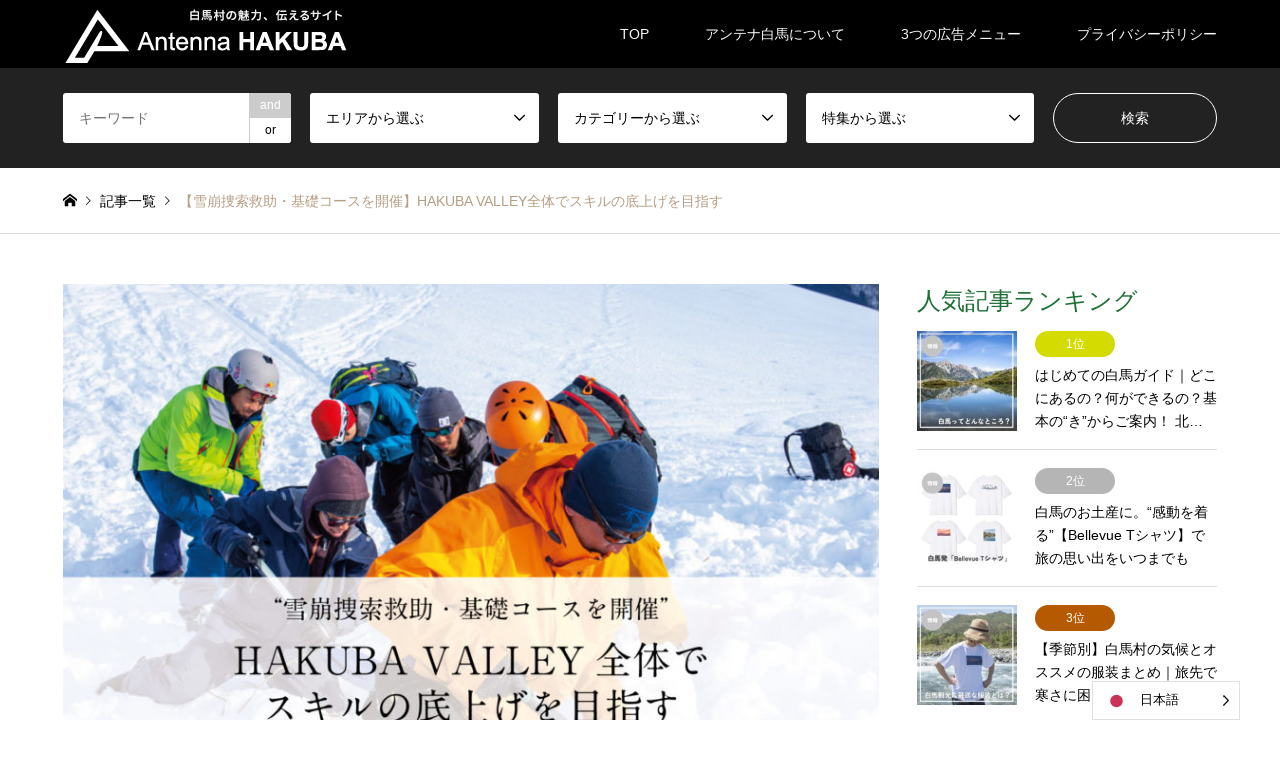

--- FILE ---
content_type: text/html; charset=UTF-8
request_url: https://antenna-hakuba.com/introduce/nadare-2/
body_size: 19250
content:
<!DOCTYPE html>
<html dir="ltr" lang="ja" prefix="og: https://ogp.me/ns#">
<head prefix="og: http://ogp.me/ns# fb: http://ogp.me/ns/fb#">
<meta charset="UTF-8">
<!--[if IE]><meta http-equiv="X-UA-Compatible" content="IE=edge"><![endif]-->
<meta name="viewport" content="width=device-width">

<meta name="description" content="白馬村観光局では、4年前にフリーライドスキー・スノーボードの大会を誘致してから続けている雪山の安全啓発の一環として、バックカントリー&amp;山岳ガイドやスキーパトロール隊員などの実務者を対象とした、雪崩捜索救助・基礎コースを開催しました。">
<meta property="og:type" content="article" />
<meta property="og:url" content="https:/antenna-hakuba.com/introduce/nadare-2/">
<meta property="og:title" content="【雪崩捜索救助・基礎コースを開催】HAKUBA VALLEY全体でスキルの底上げを目指す" />
<meta property="og:description" content="白馬村観光局では、4年前にフリーライドスキー・スノーボードの大会を誘致してから続けている雪山の安全啓発の一環として、バックカントリー&amp;山岳ガイドやスキーパトロール隊員などの実務者を対象とした、雪崩捜索救助・基礎コースを開催しました。" />
<meta property="og:site_name" content="アンテナ白馬 | 白馬村の魅力、伝えるサイト" />
<meta property="og:image" content='https://antenna-hakuba.com/wp-content/uploads/2020/02/nadare.jpg'>
<meta property="og:image:secure_url" content="https://antenna-hakuba.com/wp-content/uploads/2020/02/nadare.jpg" />
<meta property="og:image:width" content="1560" />
<meta property="og:image:height" content="1040" />
<meta property="fb:app_id" content="632251587701584" />
<meta name="twitter:card" content="summary" />
<meta name="twitter:site" content="@antenna_hakuba" />
<meta name="twitter:creator" content="@antenna_hakuba" />
<meta name="twitter:title" content="【雪崩捜索救助・基礎コースを開催】HAKUBA VALLEY全体でスキルの底上げを目指す" />
<meta name="twitter:description" content="白馬村観光局では、4年前にフリーライドスキー・スノーボードの大会を誘致してから続けている雪山の安全啓発の一環として、バックカントリー&amp;山岳ガイドやスキーパトロール隊員などの実務者を対象とした、雪崩捜索救助・基礎コースを開催しました。" />
<meta name="twitter:image:src" content='https://antenna-hakuba.com/wp-content/uploads/2020/02/nadare-336x216.jpg' />
<link rel="pingback" href="https://antenna-hakuba.com/xmlrpc.php">
	<style>img:is([sizes="auto" i], [sizes^="auto," i]) { contain-intrinsic-size: 3000px 1500px }</style>
	
		<!-- All in One SEO 4.9.1.1 - aioseo.com -->
		<title>【雪崩捜索救助・基礎コースを開催】HAKUBA VALLEY全体でスキルの底上げを目指す - アンテナ白馬 | 白馬村の魅力、伝えるサイト</title>
	<meta name="description" content="国内外から高い評価を獲得している白馬の山岳エリアには、上質なパウダースノーを求めて多くのスキーヤー・スノーボー" />
	<meta name="robots" content="max-image-preview:large" />
	<link rel="canonical" href="https://antenna-hakuba.com/introduce/nadare-2/" />
	<meta name="generator" content="All in One SEO (AIOSEO) 4.9.1.1" />
		<meta property="og:locale" content="ja_JP" />
		<meta property="og:site_name" content="アンテナ白馬 | 白馬村の魅力、伝えるサイト -" />
		<meta property="og:type" content="article" />
		<meta property="og:title" content="【雪崩捜索救助・基礎コースを開催】HAKUBA VALLEY全体でスキルの底上げを目指す - アンテナ白馬 | 白馬村の魅力、伝えるサイト" />
		<meta property="og:description" content="国内外から高い評価を獲得している白馬の山岳エリアには、上質なパウダースノーを求めて多くのスキーヤー・スノーボー" />
		<meta property="og:url" content="https://antenna-hakuba.com/introduce/nadare-2/" />
		<meta property="og:image" content="https://antenna-hakuba.com/wp-content/uploads/2021/04/antenna_logo_.png" />
		<meta property="og:image:secure_url" content="https://antenna-hakuba.com/wp-content/uploads/2021/04/antenna_logo_.png" />
		<meta property="og:image:width" content="439" />
		<meta property="og:image:height" content="92" />
		<meta property="article:published_time" content="2020-02-14T02:56:27+00:00" />
		<meta property="article:modified_time" content="2022-02-13T09:46:44+00:00" />
		<meta property="article:publisher" content="https://www.facebook.com/hakuba.antenna/" />
		<meta name="twitter:card" content="summary_large_image" />
		<meta name="twitter:site" content="@antenna_hakuba" />
		<meta name="twitter:title" content="【雪崩捜索救助・基礎コースを開催】HAKUBA VALLEY全体でスキルの底上げを目指す - アンテナ白馬 | 白馬村の魅力、伝えるサイト" />
		<meta name="twitter:description" content="国内外から高い評価を獲得している白馬の山岳エリアには、上質なパウダースノーを求めて多くのスキーヤー・スノーボー" />
		<meta name="twitter:image" content="https://antenna-hakuba.com/wp-content/uploads/2020/02/nadare.jpg" />
		<script type="application/ld+json" class="aioseo-schema">
			{"@context":"https:\/\/schema.org","@graph":[{"@type":"BreadcrumbList","@id":"https:\/\/antenna-hakuba.com\/introduce\/nadare-2\/#breadcrumblist","itemListElement":[{"@type":"ListItem","@id":"https:\/\/antenna-hakuba.com#listItem","position":1,"name":"\u30db\u30fc\u30e0","item":"https:\/\/antenna-hakuba.com","nextItem":{"@type":"ListItem","@id":"https:\/\/antenna-hakuba.com\/introduce\/#listItem","name":"\u7d39\u4ecb\u30da\u30fc\u30b8"}},{"@type":"ListItem","@id":"https:\/\/antenna-hakuba.com\/introduce\/#listItem","position":2,"name":"\u7d39\u4ecb\u30da\u30fc\u30b8","item":"https:\/\/antenna-hakuba.com\/introduce\/","nextItem":{"@type":"ListItem","@id":"https:\/\/antenna-hakuba.com\/category4\/hakuba\/#listItem","name":"\u767d\u99ac\u6751"},"previousItem":{"@type":"ListItem","@id":"https:\/\/antenna-hakuba.com#listItem","name":"\u30db\u30fc\u30e0"}},{"@type":"ListItem","@id":"https:\/\/antenna-hakuba.com\/category4\/hakuba\/#listItem","position":3,"name":"\u767d\u99ac\u6751","item":"https:\/\/antenna-hakuba.com\/category4\/hakuba\/","nextItem":{"@type":"ListItem","@id":"https:\/\/antenna-hakuba.com\/introduce\/nadare-2\/#listItem","name":"\u3010\u96ea\u5d29\u635c\u7d22\u6551\u52a9\u30fb\u57fa\u790e\u30b3\u30fc\u30b9\u3092\u958b\u50ac\u3011HAKUBA VALLEY\u5168\u4f53\u3067\u30b9\u30ad\u30eb\u306e\u5e95\u4e0a\u3052\u3092\u76ee\u6307\u3059"},"previousItem":{"@type":"ListItem","@id":"https:\/\/antenna-hakuba.com\/introduce\/#listItem","name":"\u7d39\u4ecb\u30da\u30fc\u30b8"}},{"@type":"ListItem","@id":"https:\/\/antenna-hakuba.com\/introduce\/nadare-2\/#listItem","position":4,"name":"\u3010\u96ea\u5d29\u635c\u7d22\u6551\u52a9\u30fb\u57fa\u790e\u30b3\u30fc\u30b9\u3092\u958b\u50ac\u3011HAKUBA VALLEY\u5168\u4f53\u3067\u30b9\u30ad\u30eb\u306e\u5e95\u4e0a\u3052\u3092\u76ee\u6307\u3059","previousItem":{"@type":"ListItem","@id":"https:\/\/antenna-hakuba.com\/category4\/hakuba\/#listItem","name":"\u767d\u99ac\u6751"}}]},{"@type":"Organization","@id":"https:\/\/antenna-hakuba.com\/#organization","name":"\u30a2\u30f3\u30c6\u30ca\u767d\u99ac | \u767d\u99ac\u6751\u306e\u9b45\u529b\u3001\u4f1d\u3048\u308b\u30b5\u30a4\u30c8","url":"https:\/\/antenna-hakuba.com\/","logo":{"@type":"ImageObject","url":"https:\/\/antenna-hakuba.com\/wp-content\/uploads\/2021\/04\/antenna_logo_.png","@id":"https:\/\/antenna-hakuba.com\/introduce\/nadare-2\/#organizationLogo","width":439,"height":92},"image":{"@id":"https:\/\/antenna-hakuba.com\/introduce\/nadare-2\/#organizationLogo"},"sameAs":["https:\/\/www.facebook.com\/hakuba.antenna\/","https:\/\/twitter.com\/antenna_hakuba","https:\/\/www.instagram.com\/antenna_hakuba\/"]},{"@type":"WebPage","@id":"https:\/\/antenna-hakuba.com\/introduce\/nadare-2\/#webpage","url":"https:\/\/antenna-hakuba.com\/introduce\/nadare-2\/","name":"\u3010\u96ea\u5d29\u635c\u7d22\u6551\u52a9\u30fb\u57fa\u790e\u30b3\u30fc\u30b9\u3092\u958b\u50ac\u3011HAKUBA VALLEY\u5168\u4f53\u3067\u30b9\u30ad\u30eb\u306e\u5e95\u4e0a\u3052\u3092\u76ee\u6307\u3059 - \u30a2\u30f3\u30c6\u30ca\u767d\u99ac | \u767d\u99ac\u6751\u306e\u9b45\u529b\u3001\u4f1d\u3048\u308b\u30b5\u30a4\u30c8","description":"\u56fd\u5185\u5916\u304b\u3089\u9ad8\u3044\u8a55\u4fa1\u3092\u7372\u5f97\u3057\u3066\u3044\u308b\u767d\u99ac\u306e\u5c71\u5cb3\u30a8\u30ea\u30a2\u306b\u306f\u3001\u4e0a\u8cea\u306a\u30d1\u30a6\u30c0\u30fc\u30b9\u30ce\u30fc\u3092\u6c42\u3081\u3066\u591a\u304f\u306e\u30b9\u30ad\u30fc\u30e4\u30fc\u30fb\u30b9\u30ce\u30fc\u30dc\u30fc","inLanguage":"ja","isPartOf":{"@id":"https:\/\/antenna-hakuba.com\/#website"},"breadcrumb":{"@id":"https:\/\/antenna-hakuba.com\/introduce\/nadare-2\/#breadcrumblist"},"image":{"@type":"ImageObject","url":"https:\/\/antenna-hakuba.com\/wp-content\/uploads\/2020\/02\/nadare.jpg","@id":"https:\/\/antenna-hakuba.com\/introduce\/nadare-2\/#mainImage","width":1560,"height":1040,"caption":"\u96ea\u5d29\u635c\u7d22\u6551\u52a9\u30fb\u57fa\u790e\u30b3\u30fc\u30b9\u3092\u958b\u50ac"},"primaryImageOfPage":{"@id":"https:\/\/antenna-hakuba.com\/introduce\/nadare-2\/#mainImage"},"datePublished":"2020-02-14T11:56:27+09:00","dateModified":"2022-02-13T18:46:44+09:00"},{"@type":"WebSite","@id":"https:\/\/antenna-hakuba.com\/#website","url":"https:\/\/antenna-hakuba.com\/","name":"\u30a2\u30f3\u30c6\u30ca\u767d\u99ac | \u767d\u99ac\u6751\u306e\u9b45\u529b\u3001\u4f1d\u3048\u308b\u30b5\u30a4\u30c8","inLanguage":"ja","publisher":{"@id":"https:\/\/antenna-hakuba.com\/#organization"}}]}
		</script>
		<!-- All in One SEO -->

<link rel='dns-prefetch' href='//www.googletagmanager.com' />
<link rel='dns-prefetch' href='//pagead2.googlesyndication.com' />
<link rel="alternate" type="application/rss+xml" title="アンテナ白馬 | 白馬村の魅力、伝えるサイト &raquo; フィード" href="https://antenna-hakuba.com/feed/" />
<link rel="alternate" type="application/rss+xml" title="アンテナ白馬 | 白馬村の魅力、伝えるサイト &raquo; コメントフィード" href="https://antenna-hakuba.com/comments/feed/" />
<link rel='stylesheet' id='style-css' href='https://antenna-hakuba.com/wp-content/themes/gensen_tcd050/style.css?ver=1.7' type='text/css' media='all' />
<link rel='stylesheet' id='wp-block-library-css' href='https://antenna-hakuba.com/wp-includes/css/dist/block-library/style.min.css?ver=6.8.3' type='text/css' media='all' />
<style id='classic-theme-styles-inline-css' type='text/css'>
/*! This file is auto-generated */
.wp-block-button__link{color:#fff;background-color:#32373c;border-radius:9999px;box-shadow:none;text-decoration:none;padding:calc(.667em + 2px) calc(1.333em + 2px);font-size:1.125em}.wp-block-file__button{background:#32373c;color:#fff;text-decoration:none}
</style>
<link rel='stylesheet' id='aioseo/css/src/vue/standalone/blocks/table-of-contents/global.scss-css' href='https://antenna-hakuba.com/wp-content/plugins/all-in-one-seo-pack/dist/Lite/assets/css/table-of-contents/global.e90f6d47.css?ver=4.9.1.1' type='text/css' media='all' />
<link rel='stylesheet' id='liquid-block-speech-css' href='https://antenna-hakuba.com/wp-content/plugins/liquid-speech-balloon/css/block.css?ver=6.8.3' type='text/css' media='all' />
<style id='global-styles-inline-css' type='text/css'>
:root{--wp--preset--aspect-ratio--square: 1;--wp--preset--aspect-ratio--4-3: 4/3;--wp--preset--aspect-ratio--3-4: 3/4;--wp--preset--aspect-ratio--3-2: 3/2;--wp--preset--aspect-ratio--2-3: 2/3;--wp--preset--aspect-ratio--16-9: 16/9;--wp--preset--aspect-ratio--9-16: 9/16;--wp--preset--color--black: #000000;--wp--preset--color--cyan-bluish-gray: #abb8c3;--wp--preset--color--white: #ffffff;--wp--preset--color--pale-pink: #f78da7;--wp--preset--color--vivid-red: #cf2e2e;--wp--preset--color--luminous-vivid-orange: #ff6900;--wp--preset--color--luminous-vivid-amber: #fcb900;--wp--preset--color--light-green-cyan: #7bdcb5;--wp--preset--color--vivid-green-cyan: #00d084;--wp--preset--color--pale-cyan-blue: #8ed1fc;--wp--preset--color--vivid-cyan-blue: #0693e3;--wp--preset--color--vivid-purple: #9b51e0;--wp--preset--gradient--vivid-cyan-blue-to-vivid-purple: linear-gradient(135deg,rgba(6,147,227,1) 0%,rgb(155,81,224) 100%);--wp--preset--gradient--light-green-cyan-to-vivid-green-cyan: linear-gradient(135deg,rgb(122,220,180) 0%,rgb(0,208,130) 100%);--wp--preset--gradient--luminous-vivid-amber-to-luminous-vivid-orange: linear-gradient(135deg,rgba(252,185,0,1) 0%,rgba(255,105,0,1) 100%);--wp--preset--gradient--luminous-vivid-orange-to-vivid-red: linear-gradient(135deg,rgba(255,105,0,1) 0%,rgb(207,46,46) 100%);--wp--preset--gradient--very-light-gray-to-cyan-bluish-gray: linear-gradient(135deg,rgb(238,238,238) 0%,rgb(169,184,195) 100%);--wp--preset--gradient--cool-to-warm-spectrum: linear-gradient(135deg,rgb(74,234,220) 0%,rgb(151,120,209) 20%,rgb(207,42,186) 40%,rgb(238,44,130) 60%,rgb(251,105,98) 80%,rgb(254,248,76) 100%);--wp--preset--gradient--blush-light-purple: linear-gradient(135deg,rgb(255,206,236) 0%,rgb(152,150,240) 100%);--wp--preset--gradient--blush-bordeaux: linear-gradient(135deg,rgb(254,205,165) 0%,rgb(254,45,45) 50%,rgb(107,0,62) 100%);--wp--preset--gradient--luminous-dusk: linear-gradient(135deg,rgb(255,203,112) 0%,rgb(199,81,192) 50%,rgb(65,88,208) 100%);--wp--preset--gradient--pale-ocean: linear-gradient(135deg,rgb(255,245,203) 0%,rgb(182,227,212) 50%,rgb(51,167,181) 100%);--wp--preset--gradient--electric-grass: linear-gradient(135deg,rgb(202,248,128) 0%,rgb(113,206,126) 100%);--wp--preset--gradient--midnight: linear-gradient(135deg,rgb(2,3,129) 0%,rgb(40,116,252) 100%);--wp--preset--font-size--small: 13px;--wp--preset--font-size--medium: 20px;--wp--preset--font-size--large: 36px;--wp--preset--font-size--x-large: 42px;--wp--preset--spacing--20: 0.44rem;--wp--preset--spacing--30: 0.67rem;--wp--preset--spacing--40: 1rem;--wp--preset--spacing--50: 1.5rem;--wp--preset--spacing--60: 2.25rem;--wp--preset--spacing--70: 3.38rem;--wp--preset--spacing--80: 5.06rem;--wp--preset--shadow--natural: 6px 6px 9px rgba(0, 0, 0, 0.2);--wp--preset--shadow--deep: 12px 12px 50px rgba(0, 0, 0, 0.4);--wp--preset--shadow--sharp: 6px 6px 0px rgba(0, 0, 0, 0.2);--wp--preset--shadow--outlined: 6px 6px 0px -3px rgba(255, 255, 255, 1), 6px 6px rgba(0, 0, 0, 1);--wp--preset--shadow--crisp: 6px 6px 0px rgba(0, 0, 0, 1);}:where(.is-layout-flex){gap: 0.5em;}:where(.is-layout-grid){gap: 0.5em;}body .is-layout-flex{display: flex;}.is-layout-flex{flex-wrap: wrap;align-items: center;}.is-layout-flex > :is(*, div){margin: 0;}body .is-layout-grid{display: grid;}.is-layout-grid > :is(*, div){margin: 0;}:where(.wp-block-columns.is-layout-flex){gap: 2em;}:where(.wp-block-columns.is-layout-grid){gap: 2em;}:where(.wp-block-post-template.is-layout-flex){gap: 1.25em;}:where(.wp-block-post-template.is-layout-grid){gap: 1.25em;}.has-black-color{color: var(--wp--preset--color--black) !important;}.has-cyan-bluish-gray-color{color: var(--wp--preset--color--cyan-bluish-gray) !important;}.has-white-color{color: var(--wp--preset--color--white) !important;}.has-pale-pink-color{color: var(--wp--preset--color--pale-pink) !important;}.has-vivid-red-color{color: var(--wp--preset--color--vivid-red) !important;}.has-luminous-vivid-orange-color{color: var(--wp--preset--color--luminous-vivid-orange) !important;}.has-luminous-vivid-amber-color{color: var(--wp--preset--color--luminous-vivid-amber) !important;}.has-light-green-cyan-color{color: var(--wp--preset--color--light-green-cyan) !important;}.has-vivid-green-cyan-color{color: var(--wp--preset--color--vivid-green-cyan) !important;}.has-pale-cyan-blue-color{color: var(--wp--preset--color--pale-cyan-blue) !important;}.has-vivid-cyan-blue-color{color: var(--wp--preset--color--vivid-cyan-blue) !important;}.has-vivid-purple-color{color: var(--wp--preset--color--vivid-purple) !important;}.has-black-background-color{background-color: var(--wp--preset--color--black) !important;}.has-cyan-bluish-gray-background-color{background-color: var(--wp--preset--color--cyan-bluish-gray) !important;}.has-white-background-color{background-color: var(--wp--preset--color--white) !important;}.has-pale-pink-background-color{background-color: var(--wp--preset--color--pale-pink) !important;}.has-vivid-red-background-color{background-color: var(--wp--preset--color--vivid-red) !important;}.has-luminous-vivid-orange-background-color{background-color: var(--wp--preset--color--luminous-vivid-orange) !important;}.has-luminous-vivid-amber-background-color{background-color: var(--wp--preset--color--luminous-vivid-amber) !important;}.has-light-green-cyan-background-color{background-color: var(--wp--preset--color--light-green-cyan) !important;}.has-vivid-green-cyan-background-color{background-color: var(--wp--preset--color--vivid-green-cyan) !important;}.has-pale-cyan-blue-background-color{background-color: var(--wp--preset--color--pale-cyan-blue) !important;}.has-vivid-cyan-blue-background-color{background-color: var(--wp--preset--color--vivid-cyan-blue) !important;}.has-vivid-purple-background-color{background-color: var(--wp--preset--color--vivid-purple) !important;}.has-black-border-color{border-color: var(--wp--preset--color--black) !important;}.has-cyan-bluish-gray-border-color{border-color: var(--wp--preset--color--cyan-bluish-gray) !important;}.has-white-border-color{border-color: var(--wp--preset--color--white) !important;}.has-pale-pink-border-color{border-color: var(--wp--preset--color--pale-pink) !important;}.has-vivid-red-border-color{border-color: var(--wp--preset--color--vivid-red) !important;}.has-luminous-vivid-orange-border-color{border-color: var(--wp--preset--color--luminous-vivid-orange) !important;}.has-luminous-vivid-amber-border-color{border-color: var(--wp--preset--color--luminous-vivid-amber) !important;}.has-light-green-cyan-border-color{border-color: var(--wp--preset--color--light-green-cyan) !important;}.has-vivid-green-cyan-border-color{border-color: var(--wp--preset--color--vivid-green-cyan) !important;}.has-pale-cyan-blue-border-color{border-color: var(--wp--preset--color--pale-cyan-blue) !important;}.has-vivid-cyan-blue-border-color{border-color: var(--wp--preset--color--vivid-cyan-blue) !important;}.has-vivid-purple-border-color{border-color: var(--wp--preset--color--vivid-purple) !important;}.has-vivid-cyan-blue-to-vivid-purple-gradient-background{background: var(--wp--preset--gradient--vivid-cyan-blue-to-vivid-purple) !important;}.has-light-green-cyan-to-vivid-green-cyan-gradient-background{background: var(--wp--preset--gradient--light-green-cyan-to-vivid-green-cyan) !important;}.has-luminous-vivid-amber-to-luminous-vivid-orange-gradient-background{background: var(--wp--preset--gradient--luminous-vivid-amber-to-luminous-vivid-orange) !important;}.has-luminous-vivid-orange-to-vivid-red-gradient-background{background: var(--wp--preset--gradient--luminous-vivid-orange-to-vivid-red) !important;}.has-very-light-gray-to-cyan-bluish-gray-gradient-background{background: var(--wp--preset--gradient--very-light-gray-to-cyan-bluish-gray) !important;}.has-cool-to-warm-spectrum-gradient-background{background: var(--wp--preset--gradient--cool-to-warm-spectrum) !important;}.has-blush-light-purple-gradient-background{background: var(--wp--preset--gradient--blush-light-purple) !important;}.has-blush-bordeaux-gradient-background{background: var(--wp--preset--gradient--blush-bordeaux) !important;}.has-luminous-dusk-gradient-background{background: var(--wp--preset--gradient--luminous-dusk) !important;}.has-pale-ocean-gradient-background{background: var(--wp--preset--gradient--pale-ocean) !important;}.has-electric-grass-gradient-background{background: var(--wp--preset--gradient--electric-grass) !important;}.has-midnight-gradient-background{background: var(--wp--preset--gradient--midnight) !important;}.has-small-font-size{font-size: var(--wp--preset--font-size--small) !important;}.has-medium-font-size{font-size: var(--wp--preset--font-size--medium) !important;}.has-large-font-size{font-size: var(--wp--preset--font-size--large) !important;}.has-x-large-font-size{font-size: var(--wp--preset--font-size--x-large) !important;}
:where(.wp-block-post-template.is-layout-flex){gap: 1.25em;}:where(.wp-block-post-template.is-layout-grid){gap: 1.25em;}
:where(.wp-block-columns.is-layout-flex){gap: 2em;}:where(.wp-block-columns.is-layout-grid){gap: 2em;}
:root :where(.wp-block-pullquote){font-size: 1.5em;line-height: 1.6;}
</style>
<link rel='stylesheet' id='contact-form-7-css' href='https://antenna-hakuba.com/wp-content/plugins/contact-form-7/includes/css/styles.css?ver=6.1.4' type='text/css' media='all' />
<link rel='stylesheet' id='pz-linkcard-css-css' href='//antenna-hakuba.com/wp-content/uploads/pz-linkcard/style/style.min.css?ver=2.5.8.3' type='text/css' media='all' />
<link rel='stylesheet' id='tcd-maps-css' href='https://antenna-hakuba.com/wp-content/plugins/tcd-google-maps/admin.css?ver=6.8.3' type='text/css' media='all' />
<link rel='stylesheet' id='weglot-css-css' href='https://antenna-hakuba.com/wp-content/plugins/weglot/dist/css/front-css.css?ver=5.2' type='text/css' media='all' />
<link rel='stylesheet' id='new-flag-css-css' href='https://antenna-hakuba.com/wp-content/plugins/weglot/dist/css/new-flags.css?ver=5.2' type='text/css' media='all' />
<script type="text/javascript" src="https://antenna-hakuba.com/wp-includes/js/jquery/jquery.min.js?ver=3.7.1" id="jquery-core-js"></script>
<script type="text/javascript" src="https://antenna-hakuba.com/wp-includes/js/jquery/jquery-migrate.min.js?ver=3.4.1" id="jquery-migrate-js"></script>
<script type="text/javascript" src="https://antenna-hakuba.com/wp-content/plugins/weglot/dist/front-js.js?ver=5.2" id="wp-weglot-js-js"></script>
<link rel="https://api.w.org/" href="https://antenna-hakuba.com/wp-json/" /><link rel='shortlink' href='https://antenna-hakuba.com/?p=3663' />
<link rel="alternate" title="oEmbed (JSON)" type="application/json+oembed" href="https://antenna-hakuba.com/wp-json/oembed/1.0/embed?url=https%3A%2F%2Fantenna-hakuba.com%2Fintroduce%2Fnadare-2%2F" />
<link rel="alternate" title="oEmbed (XML)" type="text/xml+oembed" href="https://antenna-hakuba.com/wp-json/oembed/1.0/embed?url=https%3A%2F%2Fantenna-hakuba.com%2Fintroduce%2Fnadare-2%2F&#038;format=xml" />
<meta name="generator" content="Site Kit by Google 1.168.0" /><style type="text/css">.liquid-speech-balloon-00 .liquid-speech-balloon-avatar { background-image: url("http://antenna-hakuba.com/wp-content/uploads/2021/04/antenna_logo_2.png"); } .liquid-speech-balloon-00 .liquid-speech-balloon-avatar::after { content: "アンテナ 白馬"; } </style>

<link rel="alternate" href="https://antenna-hakuba.com/introduce/nadare-2/" hreflang="ja"/>
<link rel="alternate" href="https://antenna-hakuba.com/en/introduce/nadare-2/" hreflang="en"/>
<script type="application/json" id="weglot-data">{"website":"https:\/\/antenna-hakuba.com","uid":"ca8829692c","project_slug":"3622478$p-ca8829692c","language_from":"ja","language_from_custom_flag":null,"language_from_custom_name":null,"excluded_paths":[],"excluded_blocks":[],"custom_settings":{"button_style":{"is_dropdown":true,"with_flags":true,"flag_type":"rectangle_mat","with_name":true,"full_name":true,"custom_css":""},"translate_search":true,"wp_user_version":"4.2.6","translate_email":false,"translate_amp":false,"switchers":[{"templates":{"name":"default","hash":"095ffb8d22f66be52959023fa4eeb71a05f20f73"},"location":[],"style":{"with_flags":true,"flag_type":"rectangle_mat","with_name":true,"full_name":true,"is_dropdown":true}}]},"pending_translation_enabled":false,"curl_ssl_check_enabled":true,"languages":[{"language_to":"en","custom_code":null,"custom_name":null,"custom_local_name":null,"provider":null,"enabled":true,"automatic_translation_enabled":true,"deleted_at":null,"connect_host_destination":null,"custom_flag":null}],"organization_slug":"w-f87487a0db","current_language":"ja","switcher_links":{"ja":"https:\/\/antenna-hakuba.com\/introduce\/nadare-2\/","en":"https:\/\/antenna-hakuba.com\/en\/introduce\/nadare-2\/"},"original_path":"\/introduce\/nadare-2\/"}</script>
<link rel="stylesheet" href="https://antenna-hakuba.com/wp-content/themes/gensen_tcd050/css/design-plus.css?ver=1.7">
<link rel="stylesheet" href="https://antenna-hakuba.com/wp-content/themes/gensen_tcd050/css/sns-botton.css?ver=1.7">
<link rel="stylesheet" href="https://antenna-hakuba.com/wp-content/themes/gensen_tcd050/css/responsive.css?ver=1.7">
<link rel="stylesheet" href="https://antenna-hakuba.com/wp-content/themes/gensen_tcd050/css/footer-bar.css?ver=1.7">

<script src="https://antenna-hakuba.com/wp-content/themes/gensen_tcd050/js/jquery.easing.1.3.js?ver=1.7"></script>
<script src="https://antenna-hakuba.com/wp-content/themes/gensen_tcd050/js/jquery.textOverflowEllipsis.js?ver=1.7"></script>
<script src="https://antenna-hakuba.com/wp-content/themes/gensen_tcd050/js/jscript.js?ver=1.7"></script>
<script src="https://antenna-hakuba.com/wp-content/themes/gensen_tcd050/js/comment.js?ver=1.7"></script>
<script src="https://antenna-hakuba.com/wp-content/themes/gensen_tcd050/js/jquery.chosen.min.js?ver=1.7"></script>
<link rel="stylesheet" href="https://antenna-hakuba.com/wp-content/themes/gensen_tcd050/css/jquery.chosen.css?ver=1.7">

<style type="text/css">
body, input, textarea, select { font-family: "Segoe UI", Verdana, "游ゴシック", YuGothic, "Hiragino Kaku Gothic ProN", Meiryo, sans-serif; }
.rich_font { font-family: "Hiragino Sans", "ヒラギノ角ゴ ProN", "Hiragino Kaku Gothic ProN", "游ゴシック", YuGothic, "メイリオ", Meiryo, sans-serif; font-weight: 500; }

#header_logo #logo_text .logo { font-size:36px; }
#header_logo_fix #logo_text_fixed .logo { font-size:36px; }
#footer_logo .logo_text { font-size:36px; }
#post_title { font-size:30px; }
.post_content { font-size:14px; }
#archive_headline { font-size:42px; }
#archive_desc { font-size:14px; }
  
@media screen and (max-width:1024px) {
  #header_logo #logo_text .logo { font-size:26px; }
  #header_logo_fix #logo_text_fixed .logo { font-size:26px; }
  #footer_logo .logo_text { font-size:26px; }
  #post_title { font-size:16px; }
  .post_content { font-size:14px; }
  #archive_headline { font-size:20px; }
  #archive_desc { font-size:14px; }
}


#site_wrap { display:none; }
#site_loader_overlay {
  background: #fff;
  opacity: 1;
  position: fixed;
  top: 0px;
  left: 0px;
  width: 100%;
  height: 100%;
  width: 100vw;
  height: 100vh;
  z-index: 99999;
}
#site_loader_animation {
  margin: -22px 0 0 -22px;
  width: 44px;
  height: 44px;
  position: fixed;
  top: 50%;
  left: 50%;
}
#site_loader_animation:before {
  position: absolute;
  bottom: 0;
  left: 0;
  display: block;
  width: 12px;
  height: 12px;
  content: '';
  box-shadow: 16px 0 0 rgba(30,112,55, 1), 32px 0 0 rgba(30,112,55, 1), 0 -16px 0 rgba(30,112,55, 1), 16px -16px 0 rgba(30,112,55, 1), 32px -16px 0 rgba(30,112,55, 1), 0 -32px rgba(30,112,55, 1), 16px -32px rgba(30,112,55, 1), 32px -32px rgba(65,112,69, 0);
  animation: loading-square-loader 5.4s linear forwards infinite;
}
#site_loader_animation:after {
  position: absolute;
  bottom: 10px;
  left: 0;
  display: block;
  width: 12px;
  height: 12px;
  background-color: rgba(65,112,69, 1);
  opacity: 0;
  content: '';
  animation: loading-square-base 5.4s linear forwards infinite;
}
@-webkit-keyframes loading-square-base {
  0% { bottom: 10px; opacity: 0; }
  5%, 50% { bottom: 0; opacity: 1; }
  55%, 100% { bottom: -10px; opacity: 0; }
}
@keyframes loading-square-base {
  0% { bottom: 10px; opacity: 0; }
  5%, 50% { bottom: 0; opacity: 1; }
  55%, 100% { bottom: -10px; opacity: 0; }
}
@-webkit-keyframes loading-square-loader {
  0% { box-shadow: 16px -8px rgba(30,112,55, 0), 32px 0 rgba(30,112,55, 0), 0 -16px rgba(30,112,55, 0), 16px -16px rgba(30,112,55, 0), 32px -16px rgba(30,112,55, 0), 0 -32px rgba(30,112,55, 0), 16px -32px rgba(30,112,55, 0), 32px -32px rgba(242, 205, 123, 0); }
  5% { box-shadow: 16px -8px rgba(30,112,55, 0), 32px 0 rgba(30,112,55, 0), 0 -16px rgba(30,112,55, 0), 16px -16px rgba(30,112,55, 0), 32px -16px rgba(30,112,55, 0), 0 -32px rgba(30,112,55, 0), 16px -32px rgba(30,112,55, 0), 32px -32px rgba(242, 205, 123, 0); }
  10% { box-shadow: 16px 0 rgba(30,112,55, 1), 32px -8px rgba(30,112,55, 0), 0 -16px rgba(30,112,55, 0), 16px -16px rgba(30,112,55, 0), 32px -16px rgba(30,112,55, 0), 0 -32px rgba(30,112,55, 0), 16px -32px rgba(30,112,55, 0), 32px -32px rgba(242, 205, 123, 0); }
  15% { box-shadow: 16px 0 rgba(30,112,55, 1), 32px 0 rgba(30,112,55, 1), 0 -24px rgba(30,112,55, 0), 16px -16px rgba(30,112,55, 0), 32px -16px rgba(30,112,55, 0), 0 -32px rgba(30,112,55, 0), 16px -32px rgba(30,112,55, 0), 32px -32px rgba(242, 205, 123, 0); }
  20% { box-shadow: 16px 0 rgba(30,112,55, 1), 32px 0 rgba(30,112,55, 1), 0 -16px rgba(30,112,55, 1), 16px -24px rgba(30,112,55, 0), 32px -16px rgba(30,112,55, 0), 0 -32px rgba(30,112,55, 0), 16px -32px rgba(30,112,55, 0), 32px -32px rgba(242, 205, 123, 0); }
  25% { box-shadow: 16px 0 rgba(30,112,55, 1), 32px 0 rgba(30,112,55, 1), 0 -16px rgba(30,112,55, 1), 16px -16px rgba(30,112,55, 1), 32px -24px rgba(30,112,55, 0), 0 -32px rgba(30,112,55, 0), 16px -32px rgba(30,112,55, 0), 32px -32px rgba(242, 205, 123, 0); }
  30% { box-shadow: 16px 0 rgba(30,112,55, 1), 32px 0 rgba(30,112,55, 1), 0 -16px rgba(30,112,55, 1), 16px -16px rgba(30,112,55, 1), 32px -16px rgba(30,112,55, 1), 0 -50px rgba(30,112,55, 0), 16px -32px rgba(30,112,55, 0), 32px -32px rgba(242, 205, 123, 0); }
  35% { box-shadow: 16px 0 rgba(30,112,55, 1), 32px 0 rgba(30,112,55, 1), 0 -16px rgba(30,112,55, 1), 16px -16px rgba(30,112,55, 1), 32px -16px rgba(30,112,55, 1), 0 -32px rgba(30,112,55, 1), 16px -50px rgba(30,112,55, 0), 32px -32px rgba(242, 205, 123, 0); }
  40% { box-shadow: 16px 0 rgba(30,112,55, 1), 32px 0 rgba(30,112,55, 1), 0 -16px rgba(30,112,55, 1), 16px -16px rgba(30,112,55, 1), 32px -16px rgba(30,112,55, 1), 0 -32px rgba(30,112,55, 1), 16px -32px rgba(30,112,55, 1), 32px -50px rgba(242, 205, 123, 0); }
  45%, 55% { box-shadow: 16px 0 rgba(30,112,55, 1), 32px 0 rgba(30,112,55, 1), 0 -16px rgba(30,112,55, 1), 16px -16px rgba(30,112,55, 1), 32px -16px rgba(30,112,55, 1), 0 -32px rgba(30,112,55, 1), 16px -32px rgba(30,112,55, 1), 32px -32px rgba(65,112,69, 1); }
  60% { box-shadow: 16px 8px rgba(30,112,55, 0), 32px 0 rgba(30,112,55, 1), 0 -16px rgba(30,112,55, 1), 16px -16px rgba(30,112,55, 1), 32px -16px rgba(30,112,55, 1), 0 -32px rgba(30,112,55, 1), 16px -32px rgba(30,112,55, 1), 32px -32px rgba(65,112,69, 1); }
  65% { box-shadow: 16px 8px rgba(30,112,55, 0), 32px 8px rgba(30,112,55, 0), 0 -16px rgba(30,112,55, 1), 16px -16px rgba(30,112,55, 1), 32px -16px rgba(30,112,55, 1), 0 -32px rgba(30,112,55, 1), 16px -32px rgba(30,112,55, 1), 32px -32px rgba(65,112,69, 1); }
  70% { box-shadow: 16px 8px rgba(30,112,55, 0), 32px 8px rgba(30,112,55, 0), 0 -8px rgba(30,112,55, 0), 16px -16px rgba(30,112,55, 1), 32px -16px rgba(30,112,55, 1), 0 -32px rgba(30,112,55, 1), 16px -32px rgba(30,112,55, 1), 32px -32px rgba(65,112,69, 1); }
  75% { box-shadow: 16px 8px rgba(30,112,55, 0), 32px 8px rgba(30,112,55, 0), 0 -8px rgba(30,112,55, 0), 16px -8px rgba(30,112,55, 0), 32px -16px rgba(30,112,55, 1), 0 -32px rgba(30,112,55, 1), 16px -32px rgba(30,112,55, 1), 32px -32px rgba(65,112,69, 1); }
  80% { box-shadow: 16px 8px rgba(30,112,55, 0), 32px 8px rgba(30,112,55, 0), 0 -8px rgba(30,112,55, 0), 16px -8px rgba(30,112,55, 0), 32px -8px rgba(30,112,55, 0), 0 -32px rgba(30,112,55, 1), 16px -32px rgba(30,112,55, 1), 32px -32px rgba(65,112,69, 1); }
  85% { box-shadow: 16px 8px rgba(30,112,55, 0), 32px 8px rgba(30,112,55, 0), 0 -8px rgba(30,112,55, 0), 16px -8px rgba(30,112,55, 0), 32px -8px rgba(30,112,55, 0), 0 -24px rgba(30,112,55, 0), 16px -32px rgba(30,112,55, 1), 32px -32px rgba(65,112,69, 1); }
  90% { box-shadow: 16px 8px rgba(30,112,55, 0), 32px 8px rgba(30,112,55, 0), 0 -8px rgba(30,112,55, 0), 16px -8px rgba(30,112,55, 0), 32px -8px rgba(30,112,55, 0), 0 -24px rgba(30,112,55, 0), 16px -24px rgba(30,112,55, 0), 32px -32px rgba(65,112,69, 1); }
  95%, 100% { box-shadow: 16px 8px rgba(30,112,55, 0), 32px 8px rgba(30,112,55, 0), 0 -8px rgba(30,112,55, 0), 16px -8px rgba(30,112,55, 0), 32px -8px rgba(30,112,55, 0), 0 -24px rgba(30,112,55, 0), 16px -24px rgba(30,112,55, 0), 32px -24px rgba(65,112,69, 0); }
}
@keyframes loading-square-loader {
  0% { box-shadow: 16px -8px rgba(30,112,55, 0), 32px 0 rgba(30,112,55, 0), 0 -16px rgba(30,112,55, 0), 16px -16px rgba(30,112,55, 0), 32px -16px rgba(30,112,55, 0), 0 -32px rgba(30,112,55, 0), 16px -32px rgba(30,112,55, 0), 32px -32px rgba(242, 205, 123, 0); }
  5% { box-shadow: 16px -8px rgba(30,112,55, 0), 32px 0 rgba(30,112,55, 0), 0 -16px rgba(30,112,55, 0), 16px -16px rgba(30,112,55, 0), 32px -16px rgba(30,112,55, 0), 0 -32px rgba(30,112,55, 0), 16px -32px rgba(30,112,55, 0), 32px -32px rgba(242, 205, 123, 0); }
  10% { box-shadow: 16px 0 rgba(30,112,55, 1), 32px -8px rgba(30,112,55, 0), 0 -16px rgba(30,112,55, 0), 16px -16px rgba(30,112,55, 0), 32px -16px rgba(30,112,55, 0), 0 -32px rgba(30,112,55, 0), 16px -32px rgba(30,112,55, 0), 32px -32px rgba(242, 205, 123, 0); }
  15% { box-shadow: 16px 0 rgba(30,112,55, 1), 32px 0 rgba(30,112,55, 1), 0 -24px rgba(30,112,55, 0), 16px -16px rgba(30,112,55, 0), 32px -16px rgba(30,112,55, 0), 0 -32px rgba(30,112,55, 0), 16px -32px rgba(30,112,55, 0), 32px -32px rgba(242, 205, 123, 0); }
  20% { box-shadow: 16px 0 rgba(30,112,55, 1), 32px 0 rgba(30,112,55, 1), 0 -16px rgba(30,112,55, 1), 16px -24px rgba(30,112,55, 0), 32px -16px rgba(30,112,55, 0), 0 -32px rgba(30,112,55, 0), 16px -32px rgba(30,112,55, 0), 32px -32px rgba(242, 205, 123, 0); }
  25% { box-shadow: 16px 0 rgba(30,112,55, 1), 32px 0 rgba(30,112,55, 1), 0 -16px rgba(30,112,55, 1), 16px -16px rgba(30,112,55, 1), 32px -24px rgba(30,112,55, 0), 0 -32px rgba(30,112,55, 0), 16px -32px rgba(30,112,55, 0), 32px -32px rgba(242, 205, 123, 0); }
  30% { box-shadow: 16px 0 rgba(30,112,55, 1), 32px 0 rgba(30,112,55, 1), 0 -16px rgba(30,112,55, 1), 16px -16px rgba(30,112,55, 1), 32px -16px rgba(30,112,55, 1), 0 -50px rgba(30,112,55, 0), 16px -32px rgba(30,112,55, 0), 32px -32px rgba(242, 205, 123, 0); }
  35% { box-shadow: 16px 0 rgba(30,112,55, 1), 32px 0 rgba(30,112,55, 1), 0 -16px rgba(30,112,55, 1), 16px -16px rgba(30,112,55, 1), 32px -16px rgba(30,112,55, 1), 0 -32px rgba(30,112,55, 1), 16px -50px rgba(30,112,55, 0), 32px -32px rgba(242, 205, 123, 0); }
  40% { box-shadow: 16px 0 rgba(30,112,55, 1), 32px 0 rgba(30,112,55, 1), 0 -16px rgba(30,112,55, 1), 16px -16px rgba(30,112,55, 1), 32px -16px rgba(30,112,55, 1), 0 -32px rgba(30,112,55, 1), 16px -32px rgba(30,112,55, 1), 32px -50px rgba(242, 205, 123, 0); }
  45%, 55% { box-shadow: 16px 0 rgba(30,112,55, 1), 32px 0 rgba(30,112,55, 1), 0 -16px rgba(30,112,55, 1), 16px -16px rgba(30,112,55, 1), 32px -16px rgba(30,112,55, 1), 0 -32px rgba(30,112,55, 1), 16px -32px rgba(30,112,55, 1), 32px -32px rgba(65,112,69, 1); }
  60% { box-shadow: 16px 8px rgba(30,112,55, 0), 32px 0 rgba(30,112,55, 1), 0 -16px rgba(30,112,55, 1), 16px -16px rgba(30,112,55, 1), 32px -16px rgba(30,112,55, 1), 0 -32px rgba(30,112,55, 1), 16px -32px rgba(30,112,55, 1), 32px -32px rgba(65,112,69, 1); }
  65% { box-shadow: 16px 8px rgba(30,112,55, 0), 32px 8px rgba(30,112,55, 0), 0 -16px rgba(30,112,55, 1), 16px -16px rgba(30,112,55, 1), 32px -16px rgba(30,112,55, 1), 0 -32px rgba(30,112,55, 1), 16px -32px rgba(30,112,55, 1), 32px -32px rgba(65,112,69, 1); }
  70% { box-shadow: 16px 8px rgba(30,112,55, 0), 32px 8px rgba(30,112,55, 0), 0 -8px rgba(30,112,55, 0), 16px -16px rgba(30,112,55, 1), 32px -16px rgba(30,112,55, 1), 0 -32px rgba(30,112,55, 1), 16px -32px rgba(30,112,55, 1), 32px -32px rgba(65,112,69, 1); }
  75% { box-shadow: 16px 8px rgba(30,112,55, 0), 32px 8px rgba(30,112,55, 0), 0 -8px rgba(30,112,55, 0), 16px -8px rgba(30,112,55, 0), 32px -16px rgba(30,112,55, 1), 0 -32px rgba(30,112,55, 1), 16px -32px rgba(30,112,55, 1), 32px -32px rgba(65,112,69, 1); }
  80% { box-shadow: 16px 8px rgba(30,112,55, 0), 32px 8px rgba(30,112,55, 0), 0 -8px rgba(30,112,55, 0), 16px -8px rgba(30,112,55, 0), 32px -8px rgba(30,112,55, 0), 0 -32px rgba(30,112,55, 1), 16px -32px rgba(30,112,55, 1), 32px -32px rgba(65,112,69, 1); }
  85% { box-shadow: 16px 8px rgba(30,112,55, 0), 32px 8px rgba(30,112,55, 0), 0 -8px rgba(30,112,55, 0), 16px -8px rgba(30,112,55, 0), 32px -8px rgba(30,112,55, 0), 0 -24px rgba(30,112,55, 0), 16px -32px rgba(30,112,55, 1), 32px -32px rgba(65,112,69, 1); }
  90% { box-shadow: 16px 8px rgba(30,112,55, 0), 32px 8px rgba(30,112,55, 0), 0 -8px rgba(30,112,55, 0), 16px -8px rgba(30,112,55, 0), 32px -8px rgba(30,112,55, 0), 0 -24px rgba(30,112,55, 0), 16px -24px rgba(30,112,55, 0), 32px -32px rgba(65,112,69, 1); }
  95%, 100% { box-shadow: 16px 8px rgba(30,112,55, 0), 32px 8px rgba(30,112,55, 0), 0 -8px rgba(30,112,55, 0), 16px -8px rgba(30,112,55, 0), 32px -8px rgba(30,112,55, 0), 0 -24px rgba(30,112,55, 0), 16px -24px rgba(30,112,55, 0), 32px -24px rgba(65,112,69, 0); }
}


.image {
overflow: hidden;
-webkit-backface-visibility: hidden;
backface-visibility: hidden;
-webkit-transition-duration: .35s;
-moz-transition-duration: .35s;
-ms-transition-duration: .35s;
-o-transition-duration: .35s;
transition-duration: .35s;
}
.image img {
-webkit-backface-visibility: hidden;
backface-visibility: hidden;
-webkit-transform: scale(1);
-webkit-transition-property: opacity, scale, -webkit-transform, transform;
-webkit-transition-duration: .35s;
-moz-transform: scale(1);
-moz-transition-property: opacity, scale, -moz-transform, transform;
-moz-transition-duration: .35s;
-ms-transform: scale(1);
-ms-transition-property: opacity, scale, -ms-transform, transform;
-ms-transition-duration: .35s;
-o-transform: scale(1);
-o-transition-property: opacity, scale, -o-transform, transform;
-o-transition-duration: .35s;
transform: scale(1);
transition-property: opacity, scale, transform;
transition-duration: .35s;
}
.image:hover img, a:hover .image img {
-webkit-transform: scale(1.2);
-moz-transform: scale(1.2);
-ms-transform: scale(1.2);
-o-transform: scale(1.2);
transform: scale(1.2);
}
.introduce_list_col a:hover .image img {
-webkit-transform: scale(1.2) translate3d(-41.66%, 0, 0);
-moz-transform: scale(1.2) translate3d(-41.66%, 0, 0);
-ms-transform: scale(1.2) translate3d(-41.66%, 0, 0);
-o-transform: scale(1.2) translate3d(-41.66%, 0, 0);
transform: scale(1.2) translate3d(-41.66%, 0, 0);
}


.archive_filter .button input:hover, .archive_sort dt,#post_pagination p, #post_pagination a:hover, #return_top a, .c-pw__btn,
#comment_header ul li a:hover, #comment_header ul li.comment_switch_active a, #comment_header #comment_closed p,
#introduce_slider .slick-dots li button:hover, #introduce_slider .slick-dots li.slick-active button
{ background-color:#1e7037; }

#comment_header ul li.comment_switch_active a, #comment_header #comment_closed p, #guest_info input:focus, #comment_textarea textarea:focus
{ border-color:#1e7037; }

#comment_header ul li.comment_switch_active a:after, #comment_header #comment_closed p:after
{ border-color:#1e7037 transparent transparent transparent; }

.header_search_inputs .chosen-results li[data-option-array-index="0"]
{ background-color:#1e7037 !important; border-color:#1e7037; }

a:hover, #bread_crumb li a:hover, #bread_crumb li.home a:hover:before, #bread_crumb li.last,
#archive_headline, .archive_header .headline, .archive_filter_headline, #related_post .headline,
#introduce_header .headline, .introduce_list_col .info .title, .introduce_archive_banner_link a:hover,
#recent_news .headline, #recent_news li a:hover, #comment_headline,
.side_headline, ul.banner_list li a:hover .caption, .footer_headline, .footer_widget a:hover,
#index_news .entry-date, #index_news_mobile .entry-date, .cb_content-carousel a:hover .image .title
{ color:#1e7037; }

#index_news_mobile .archive_link a:hover, .cb_content-blog_list .archive_link a:hover, #load_post a:hover, #submit_comment:hover, .c-pw__btn:hover
{ background-color:#417045; }

#header_search select:focus, .header_search_inputs .chosen-with-drop .chosen-single span, #footer_contents a:hover, #footer_nav a:hover, #footer_social_link li:hover:before,
#header_slider .slick-arrow:hover, .cb_content-carousel .slick-arrow:hover
{ color:#417045; }

.post_content a { color:#7db4e6; }

#header_search, #index_header_search { background-color:#222222; }

#footer_nav { background-color:#f7f7f7; }
#footer_contents { background-color:#000000; }

#header_search_submit { background-color:rgba(0,0,0,0); }
#header_search_submit:hover { background-color:rgba(30,112,55,1.0); }
.cat-category { background-color:#999999 !important; }
.cat-category4 { background-color:#999999 !important; }
.cat-category5 { background-color:#000000 !important; }
.cat-category6 { background-color:#49240d !important; }

@media only screen and (min-width:1025px) {
  #global_menu ul ul a { background-color:#1e7037; }
  #global_menu ul ul a:hover, #global_menu ul ul .current-menu-item > a { background-color:#417045; }
  #header_top { background-color:#000000; }
  .has_header_content #header_top { background-color:rgba(0,0,0,1.0); }
  .fix_top.header_fix #header_top { background-color:rgba(0,0,0,1.0); }
  #header_logo a, #global_menu > ul > li > a { color:#f9f9f9; }
  #header_logo_fix a, .fix_top.header_fix #global_menu > ul > li > a { color:#ffffff; }
  .has_header_content #index_header_search { background-color:rgba(34,34,34,0.6); }
}
@media screen and (max-width:1024px) {
  #global_menu { background-color:#1e7037; }
  #global_menu a:hover, #global_menu .current-menu-item > a { background-color:#417045; }
  #header_top { background-color:#000000; }
  #header_top a, #header_top a:before { color:#f9f9f9 !important; }
  .mobile_fix_top.header_fix #header_top { background-color:rgba(0,0,0,1.0); }
  .mobile_fix_top.header_fix #header_top a, .mobile_fix_top.header_fix #header_top a:before { color:#ffffff !important; }
  .archive_sort dt { color:#1e7037; }
  .post-type-archive-news #recent_news .show_date li .date { color:#1e7037; }
}



</style>


<!-- Site Kit が追加した Google AdSense メタタグ -->
<meta name="google-adsense-platform-account" content="ca-host-pub-2644536267352236">
<meta name="google-adsense-platform-domain" content="sitekit.withgoogle.com">
<!-- Site Kit が追加した End Google AdSense メタタグ -->
<style type="text/css"></style>
<!-- Google AdSense スニペット (Site Kit が追加) -->
<script type="text/javascript" async="async" src="https://pagead2.googlesyndication.com/pagead/js/adsbygoogle.js?client=ca-pub-1526765517820049&amp;host=ca-host-pub-2644536267352236" crossorigin="anonymous"></script>

<!-- (ここまで) Google AdSense スニペット (Site Kit が追加) -->
<link rel="icon" href="https://antenna-hakuba.com/wp-content/uploads/2019/04/cropped-fabi.fw_-32x32.png" sizes="32x32" />
<link rel="icon" href="https://antenna-hakuba.com/wp-content/uploads/2019/04/cropped-fabi.fw_-192x192.png" sizes="192x192" />
<link rel="apple-touch-icon" href="https://antenna-hakuba.com/wp-content/uploads/2019/04/cropped-fabi.fw_-180x180.png" />
<meta name="msapplication-TileImage" content="https://antenna-hakuba.com/wp-content/uploads/2019/04/cropped-fabi.fw_-270x270.png" />
<style id="sccss">h2#original_heading_02 {
  padding: 0.25em 0.5em;/*上下 左右の余白*/
  color: #494949;/*文字色*/
  background: transparent;/*背景透明に*/
  border-left: solid 8px #7db4e6;/*左線*/
}


h3#original_heading_03 {
  color: black;/*文字色*/
  border: solid 3px #f4f4f4;/*線色*/
	background: #f4f4f4;/*背景色*/
 padding: 0.3em;/*文字周りの余白*/
  border-radius: 0.5em;/*角丸*/
}

h4#original_heading_04 {
  /*線の種類（実線） 太さ 色*/
  border-bottom: solid 3px #7db4e6;
}

.scrollable-table table{
  border-collapse: collapse;
  margin: 2em 0;
  max-width: 100%;
}

.scrollable-table th{
  background-color: #eee;
}

.scrollable-table th,
.scrollable-table td{
  border: solid 1px #ccc;
  padding: 3px 5px;
  white-space: nowrap;
}

.scrollable-table {
  overflow-x: auto;
  margin-bottom: 1em;
  max-width: 770px;
}</style>
<!-- Global site tag (gtag.js) - Google Analytics -->
<script async src="https://www.googletagmanager.com/gtag/js?id=UA-18728250-3"></script>
<script>
  window.dataLayer = window.dataLayer || [];
  function gtag(){dataLayer.push(arguments);}
  gtag('js', new Date());

  gtag('config', 'UA-18728250-3');
</script>
<script async src="https://pagead2.googlesyndication.com/pagead/js/adsbygoogle.js"></script>
<script>
     (adsbygoogle = window.adsbygoogle || []).push({
          google_ad_client: "ca-pub-0641375582663183",
          enable_page_level_ads: true
     });
</script>
</head>
<body id="body" class="wp-singular introduce-template-default single single-introduce postid-3663 wp-theme-gensen_tcd050">

<div id="site_loader_overlay">
 <div id="site_loader_animation">
 </div>
</div>

 <div id="header">
  <div id="header_top">
   <div class="inner clearfix">
    <div id="header_logo">
     <div id="logo_image">
 <h1 class="logo">
  <a href="https://antenna-hakuba.com/" title="アンテナ白馬 | 白馬村の魅力、伝えるサイト" data-label="アンテナ白馬 | 白馬村の魅力、伝えるサイト"><img src="https://antenna-hakuba.com/wp-content/uploads/2019/04/logo_-2.png?1769192424" alt="アンテナ白馬 | 白馬村の魅力、伝えるサイト" title="アンテナ白馬 | 白馬村の魅力、伝えるサイト" /></a>
 </h1>
</div>
    </div>
    <div id="header_logo_fix">
     <div id="logo_image_fixed">
 <p class="logo rich_font"><a href="https://antenna-hakuba.com/" title="アンテナ白馬 | 白馬村の魅力、伝えるサイト"><img src="https://antenna-hakuba.com/wp-content/uploads/2019/04/logo_-3.png?1769192424" alt="アンテナ白馬 | 白馬村の魅力、伝えるサイト" title="アンテナ白馬 | 白馬村の魅力、伝えるサイト" /></a></p>
</div>
    </div>
    <a href="#" class="search_button"><span>検索</span></a>
    <a href="#" class="menu_button"><span>menu</span></a>
    <div id="global_menu">
     <ul id="menu-%e3%82%b0%e3%83%ad%e3%83%8a%e3%83%93" class="menu"><li id="menu-item-4390" class="menu-item menu-item-type-post_type menu-item-object-page menu-item-home menu-item-4390"><a href="https://antenna-hakuba.com/">TOP</a></li>
<li id="menu-item-4389" class="menu-item menu-item-type-post_type menu-item-object-page menu-item-4389"><a href="https://antenna-hakuba.com/about/">アンテナ白馬について</a></li>
<li id="menu-item-7050" class="menu-item menu-item-type-post_type menu-item-object-page menu-item-7050"><a href="https://antenna-hakuba.com/advertising/">3つの広告メニュー</a></li>
<li id="menu-item-4388" class="menu-item menu-item-type-post_type menu-item-object-page menu-item-4388"><a href="https://antenna-hakuba.com/policy/">プライバシーポリシー</a></li>
</ul>    </div>
   </div>
  </div>
  <div id="header_search">
   <div class="inner">
    <form action="https://antenna-hakuba.com/introduce/" method="get" class="columns-5">
     <div class="header_search_inputs header_search_keywords">
      <input type="text" id="header_search_keywords" name="search_keywords" placeholder="キーワード" value="" />
      <input type="hidden" name="search_keywords_operator" value="and" />
      <ul class="search_keywords_operator">
       <li class="active">and</li>
       <li>or</li>
      </ul>
     </div>
     <div class="header_search_inputs">
<select  name='search_cat1' id='header_search_cat1' class=''>
	<option value='0' selected='selected'>エリアから選ぶ</option>
	<option class="level-0" value="38">白馬村</option>
	<option class="level-0" value="39">安曇野市</option>
	<option class="level-0" value="45">大町市</option>
	<option class="level-0" value="46">小谷村</option>
	<option class="level-0" value="73">小川村</option>
	<option class="level-0" value="92">その他</option>
</select>
     </div>
     <div class="header_search_inputs">
<select  name='search_cat2' id='header_search_cat2' class=''>
	<option value='0' selected='selected'>カテゴリーから選ぶ</option>
	<option class="level-0" value="94">お知らせ</option>
	<option class="level-0" value="47">アクティビティー</option>
	<option class="level-0" value="95">お役立ち情報</option>
	<option class="level-0" value="48">スキー・スノーボード</option>
	<option class="level-0" value="97">キャンプ</option>
	<option class="level-0" value="49">登山・トレッキング</option>
	<option class="level-0" value="118">白馬の街並み</option>
	<option class="level-0" value="50">雨の日</option>
	<option class="level-0" value="51">フォトスポット</option>
	<option class="level-0" value="52">自然</option>
	<option class="level-0" value="53">温泉</option>
	<option class="level-0" value="54">ランチ・ディナー</option>
	<option class="level-0" value="56">観光スポット</option>
	<option class="level-0" value="57">ファミリー</option>
	<option class="level-0" value="58">カフェ</option>
	<option class="level-0" value="75">インタビュー</option>
	<option class="level-0" value="81">イベント</option>
	<option class="level-0" value="90">ショッピング</option>
	<option class="level-0" value="91">宿泊施設</option>
</select>
     </div>
     <div class="header_search_inputs">
<select  name='search_cat3' id='header_search_cat3' class=''>
	<option value='0' selected='selected'>特集から選ぶ</option>
	<option class="level-0" value="112">栂池高原スキー場</option>
	<option class="level-0" value="60">インタビュー</option>
	<option class="level-0" value="113">白馬コルチナスキー場</option>
	<option class="level-0" value="77">ウィンターシーズン</option>
	<option class="level-0" value="114">白馬乗鞍温泉スキー場</option>
	<option class="level-0" value="78">絶景スポット</option>
	<option class="level-0" value="115">鹿島槍スキー場</option>
	<option class="level-0" value="80">温泉</option>
	<option class="level-0" value="116">爺ガ岳スキー場</option>
	<option class="level-0" value="82">グリーンシーズン</option>
	<option class="level-0" value="117">白馬の街並み</option>
	<option class="level-0" value="83">お役立ち情報</option>
	<option class="level-0" value="84">大町市・安曇野市特集</option>
	<option class="level-0" value="85">施策・活動</option>
	<option class="level-0" value="86">紅葉特集</option>
	<option class="level-0" value="96">HAKUBAVALLEY SDGsレポート</option>
	<option class="level-0" value="104">HAKUBAVALLEY全体</option>
	<option class="level-0" value="105">白馬八方尾根スキー場</option>
	<option class="level-0" value="106">エイブル白馬五竜&amp;Hakuba47ウィンタースポーツパーク</option>
	<option class="level-0" value="107">白馬岩岳スノーフィールド</option>
	<option class="level-0" value="111">白馬さのさかスキー場</option>
</select>
     </div>
     <div class="header_search_inputs header_search_button">
      <input type="submit" id="header_search_submit" value="検索" />
     </div>
    </form>
   </div>
  </div>
 </div><!-- END #header -->

 <div id="main_contents" class="clearfix">


<div id="breadcrumb">
 <ul class="inner clearfix">
  <li itemscope="itemscope" itemtype="http://data-vocabulary.org/Breadcrumb" class="home"><a itemprop="url" href="https://antenna-hakuba.com/"><span itemprop="title">ホーム</span></a></li>

  <li itemscope="itemscope" itemtype="http://data-vocabulary.org/Breadcrumb"><a itemprop="url" href="https://antenna-hakuba.com/introduce/"><span itemprop="title">記事一覧</span></a></li>
  <li class="last">【雪崩捜索救助・基礎コースを開催】HAKUBA VALLEY全体でスキルの底上げを目指す</li>

 </ul>
</div>

<div id="main_col" class="clearfix">

 <div id="left_col">


  <div id="article">


   <div id="post_image">
    <img width="860" height="573" src="https://antenna-hakuba.com/wp-content/uploads/2020/02/nadare-860x573.jpg" class="attachment-post-thumbnail size-post-thumbnail wp-post-image" alt="雪崩捜索救助・基礎コースを開催" decoding="async" fetchpriority="high" />   </div>

    <ul id="post_meta_top" class="meta clearfix"><li class="cat"><a href="https://antenna-hakuba.com/category4/hakuba/" title="白馬村" class="cat-category4">白馬村</a><a href="https://antenna-hakuba.com/category4/omachi/" title="大町市" class="cat-category4">大町市</a><a href="https://antenna-hakuba.com/category4/otari/" title="小谷村" class="cat-category4">小谷村</a></li><li class="cat"><a href="https://antenna-hakuba.com/category5/ski/" title="スキー・スノーボード" class="cat-category5">スキー・スノーボード</a><a href="https://antenna-hakuba.com/category5/climbing/" title="登山・トレッキング" class="cat-category5">登山・トレッキング</a><a href="https://antenna-hakuba.com/category5/event/" title="イベント" class="cat-category5">イベント</a></li><li class="cat"><a href="https://antenna-hakuba.com/category6/%e6%96%bd%e7%ad%96%e3%83%bb%e6%b4%bb%e5%8b%95/" title="施策・活動" class="cat-category6">施策・活動</a><a href="https://antenna-hakuba.com/category6/hakubavalley/" title="HAKUBAVALLEY全体" class="cat-category6">HAKUBAVALLEY全体</a></li></ul>

   <h2 id="post_title" class="rich_font">【雪崩捜索救助・基礎コースを開催】HAKUBA VALLEY全体でスキルの底上げを目指す</h2>

    <div id="post_date"><time class="entry-date updated" datetime="2022-02-13T18:46:44+09:00">2020.02.14</time></div>

   <div class="single_share" id="single_share_top">
    <div class="share-type1 share-top">
	<div class="sns">
		<ul class="type1 clearfix">
			<li class="twitter">
				<a href="http://twitter.com/share?text=%E3%80%90%E9%9B%AA%E5%B4%A9%E6%8D%9C%E7%B4%A2%E6%95%91%E5%8A%A9%E3%83%BB%E5%9F%BA%E7%A4%8E%E3%82%B3%E3%83%BC%E3%82%B9%E3%82%92%E9%96%8B%E5%82%AC%E3%80%91HAKUBA+VALLEY%E5%85%A8%E4%BD%93%E3%81%A7%E3%82%B9%E3%82%AD%E3%83%AB%E3%81%AE%E5%BA%95%E4%B8%8A%E3%81%92%E3%82%92%E7%9B%AE%E6%8C%87%E3%81%99&url=https%3A%2F%2Fantenna-hakuba.com%2Fintroduce%2Fnadare-2%2F&via=&tw_p=tweetbutton&related=" onclick="javascript:window.open(this.href, '', 'menubar=no,toolbar=no,resizable=yes,scrollbars=yes,height=400,width=600');return false;"><i class="icon-twitter"></i><span class="ttl">Tweet</span><span class="share-count"></span></a>
			</li>
			<li class="facebook">
				<a href="//www.facebook.com/sharer/sharer.php?u=https://antenna-hakuba.com/introduce/nadare-2/&amp;t=%E3%80%90%E9%9B%AA%E5%B4%A9%E6%8D%9C%E7%B4%A2%E6%95%91%E5%8A%A9%E3%83%BB%E5%9F%BA%E7%A4%8E%E3%82%B3%E3%83%BC%E3%82%B9%E3%82%92%E9%96%8B%E5%82%AC%E3%80%91HAKUBA+VALLEY%E5%85%A8%E4%BD%93%E3%81%A7%E3%82%B9%E3%82%AD%E3%83%AB%E3%81%AE%E5%BA%95%E4%B8%8A%E3%81%92%E3%82%92%E7%9B%AE%E6%8C%87%E3%81%99" class="facebook-btn-icon-link" target="blank" rel="nofollow"><i class="icon-facebook"></i><span class="ttl">Share</span><span class="share-count"></span></a>
			</li>
			<li class="googleplus">
				<a href="https://plus.google.com/share?url=https%3A%2F%2Fantenna-hakuba.com%2Fintroduce%2Fnadare-2%2F" onclick="javascript:window.open(this.href, '', 'menubar=no,toolbar=no,resizable=yes,scrollbars=yes,height=600,width=500');return false;"><i class="icon-google-plus"></i><span class="ttl">+1</span><span class="share-count"></span></a>
			</li>
			<li class="hatebu">
				<a href="http://b.hatena.ne.jp/add?mode=confirm&url=https%3A%2F%2Fantenna-hakuba.com%2Fintroduce%2Fnadare-2%2F" onclick="javascript:window.open(this.href, '', 'menubar=no,toolbar=no,resizable=yes,scrollbars=yes,height=400,width=510');return false;" ><i class="icon-hatebu"></i><span class="ttl">Hatena</span><span class="share-count"></span></a>
			</li>
		</ul>
	</div>
</div>
   </div>

   <div class="post_content clearfix">
    <p>国内外から高い評価を獲得している白馬の山岳エリアには、上質なパウダースノーを求めて多くのスキーヤー・スノーボーダーが訪れます。<br />
しかしその一方で、毎シーズン遭難や雪崩などの事故が発生しているのが実情。</p>
<p>そこで白馬村観光局では、<span style="color: #000000;">4年前にフリーライドスキー・スノーボードの大会</span>を誘致してから続けている雪山の安全啓発の一環として、バックカントリー&amp;山岳ガイドやスキーパトロール隊員などの実務者を対象とした、<strong>雪崩捜索救助・基礎コース</strong>を開催しました。</p>
<p>このコースは、国内の主要山岳団体で組織された<a href="https://avsarjapan.org/" target="_blank" rel="noopener noreferrer">日本雪崩捜索救助協議会</a>のマニュアルに沿った内容となっています。</p>
<p>講師は特定非営利活動法人日本雪崩ネットワークの出川あずささん。<br />
HAKUBA VALLEYの各事業者内で共通認識を深め、実務者のスキルを底上げすることで、国際基準に合った対応を目指します。</p>
<p>&nbsp;</p>
<h2 id="original_heading_02">座学とフィールドワークで基礎知識を習得</h2>
<div id="attachment_3633" style="width: 1570px" class="wp-caption alignnone"><img decoding="async" aria-describedby="caption-attachment-3633" class="size-full wp-image-3633" src="http://antenna-hakuba.com/wp-content/uploads/2020/02/MG_9529.jpg" alt="座学" width="1560" height="1040" /><p id="caption-attachment-3633" class="wp-caption-text">日本雪崩ネットワークの出川さん</p></div>
<p>終日かけて実施された講習会の午前中は、ビーコンやプローブなど、装備品の基礎スキルの確認。<br />
三種の神器と言われる「ビーコン・プロープ・ショベル」は持っていれば『絶対安全』というわけではありませんが、正しい知識と実践スキルを身につけることは必須です。</p>
<div id="attachment_3643" style="width: 1570px" class="wp-caption alignnone"><img decoding="async" aria-describedby="caption-attachment-3643" class="size-full wp-image-3643" src="http://antenna-hakuba.com/wp-content/uploads/2020/02/MG_9595.jpg" alt="シナリオ" width="1560" height="1040" /><p id="caption-attachment-3643" class="wp-caption-text">捜索救助訓練</p></div>
<p>午後は白馬コルチナスキー場での捜索救助訓練。<br />
実際に雪崩が起きたと想定して、雪中に埋めたビーコンを探し出します。</p>
<div id="attachment_3645" style="width: 1570px" class="wp-caption alignnone"><img loading="lazy" decoding="async" aria-describedby="caption-attachment-3645" class="size-full wp-image-3645" src="http://antenna-hakuba.com/wp-content/uploads/2020/02/MG_9632.jpg" alt="シナリオ" width="1560" height="1040" /><p id="caption-attachment-3645" class="wp-caption-text">プローブを差して埋没位置を特定する</p></div>
<p>良かった点・改善が必要な点を洗い出し、実務に活かしていきます。</p>
<h2 id="original_heading_02">HAKUBA VALLEY全体でルールの統一を目指す</h2>
<p>白馬村ではウィンタースポーツを安全に楽しんでもらうために「白馬ルール」を制定しています。これは、スキー場と立入禁止区域の境界線を明確に示したもの。<br />
今後は、小谷村や大町市のスキー場も含めたHAKUBA VALLEY全体でルールの統一を目指すべく、動きが進んでいます。</p>
<div id="attachment_3648" style="width: 1110px" class="wp-caption alignnone"><img loading="lazy" decoding="async" aria-describedby="caption-attachment-3648" class="size-full wp-image-3648" src="http://antenna-hakuba.com/wp-content/uploads/2020/02/img_safety_01.jpg" alt="白馬ルール" width="1100" height="778" /><p id="caption-attachment-3648" class="wp-caption-text">白馬ルール</p></div>
<p>さらには、コースマップとゲレンデ内標識の統一も目指すなど、時代の流れに合わせてスキー場も進化しようとしています。</p>
<h2 id="original_heading_02">欧米に負けない、日本の安全管理</h2>
<p>出川さん「日本のスキー場エリア内では約20年間死亡事故が起きていません。これはゲレンデ内の安全管理が行き届いている証拠で、このスキルは欧米にも負けていません。ただし、今後もこうした成果を上げ続けていくためには、パトロール隊に装備や教育などを投資し、会社を上げて現場のサポートをしていく必要があります」</p>
<p>立入禁止区域での事故はあるものの、20年間滑走エリア内でスキー場の過失による事故が起きていないのはとても素晴らしいこと。パトロール隊を含めたスキー場全体の努力の賜物です。</p>
<div id="attachment_3641" style="width: 1570px" class="wp-caption alignnone"><img loading="lazy" decoding="async" aria-describedby="caption-attachment-3641" class="wp-image-3641 size-full" src="http://antenna-hakuba.com/wp-content/uploads/2020/02/MG_9565.jpg" alt="HAKUBA VALLEY全体でスキルの底上げを目指す" width="1560" height="1040" /><p id="caption-attachment-3641" class="wp-caption-text">HAKUBA VALLEY全体でスキルの底上げを目指す</p></div>
<p>出川さん「日本の雪崩対策も遅れているわけではなく、個々で見ればスキルは高い。だけど全体的なパワーになっていないだけ。だからこの講習をきっかけに共通理解を深められれば」</p>
<p>事業所の垣根を越えて知識や技術の共通認識化が進めば、お客さんの安全性向上だけではなく、現場スタッフの安全にも繋がります。<br />
さらにHAKUBA VALLEY内のスキー場同士でもサポートし合うこともできます。</p>
<p>今後HAKUBA VALLEYでは、こうした動きが加速していきそうです。</p>
<div id="attachment_3634" style="width: 1570px" class="wp-caption alignnone"><img loading="lazy" decoding="async" aria-describedby="caption-attachment-3634" class="size-full wp-image-3634" src="http://antenna-hakuba.com/wp-content/uploads/2020/02/MG_9662.jpg" alt="受講者全員で記念撮影" width="1560" height="1040" /><p id="caption-attachment-3634" class="wp-caption-text">全員で記念撮影</p></div>
       </div>

   <div class="single_share" id="single_share_bottom">
    <div class="share-type1 share-btm">
	<div class="sns">
		<ul class="type1 clearfix">
			<li class="twitter">
				<a href="http://twitter.com/share?text=%E3%80%90%E9%9B%AA%E5%B4%A9%E6%8D%9C%E7%B4%A2%E6%95%91%E5%8A%A9%E3%83%BB%E5%9F%BA%E7%A4%8E%E3%82%B3%E3%83%BC%E3%82%B9%E3%82%92%E9%96%8B%E5%82%AC%E3%80%91HAKUBA+VALLEY%E5%85%A8%E4%BD%93%E3%81%A7%E3%82%B9%E3%82%AD%E3%83%AB%E3%81%AE%E5%BA%95%E4%B8%8A%E3%81%92%E3%82%92%E7%9B%AE%E6%8C%87%E3%81%99&url=https%3A%2F%2Fantenna-hakuba.com%2Fintroduce%2Fnadare-2%2F&via=&tw_p=tweetbutton&related=" onclick="javascript:window.open(this.href, '', 'menubar=no,toolbar=no,resizable=yes,scrollbars=yes,height=400,width=600');return false;"><i class="icon-twitter"></i><span class="ttl">Tweet</span><span class="share-count"></span></a>
			</li>
			<li class="facebook">
				<a href="//www.facebook.com/sharer/sharer.php?u=https://antenna-hakuba.com/introduce/nadare-2/&amp;t=%E3%80%90%E9%9B%AA%E5%B4%A9%E6%8D%9C%E7%B4%A2%E6%95%91%E5%8A%A9%E3%83%BB%E5%9F%BA%E7%A4%8E%E3%82%B3%E3%83%BC%E3%82%B9%E3%82%92%E9%96%8B%E5%82%AC%E3%80%91HAKUBA+VALLEY%E5%85%A8%E4%BD%93%E3%81%A7%E3%82%B9%E3%82%AD%E3%83%AB%E3%81%AE%E5%BA%95%E4%B8%8A%E3%81%92%E3%82%92%E7%9B%AE%E6%8C%87%E3%81%99" class="facebook-btn-icon-link" target="blank" rel="nofollow"><i class="icon-facebook"></i><span class="ttl">Share</span><span class="share-count"></span></a>
			</li>
			<li class="googleplus">
				<a href="https://plus.google.com/share?url=https%3A%2F%2Fantenna-hakuba.com%2Fintroduce%2Fnadare-2%2F" onclick="javascript:window.open(this.href, '', 'menubar=no,toolbar=no,resizable=yes,scrollbars=yes,height=600,width=500');return false;"><i class="icon-google-plus"></i><span class="ttl">+1</span><span class="share-count"></span></a>
			</li>
			<li class="hatebu">
				<a href="http://b.hatena.ne.jp/add?mode=confirm&url=https%3A%2F%2Fantenna-hakuba.com%2Fintroduce%2Fnadare-2%2F" onclick="javascript:window.open(this.href, '', 'menubar=no,toolbar=no,resizable=yes,scrollbars=yes,height=400,width=510');return false;" ><i class="icon-hatebu"></i><span class="ttl">Hatena</span><span class="share-count"></span></a>
			</li>
		</ul>
	</div>
</div>
   </div>


   <div id="previous_next_post_image" class="clearfix">
    <div class='prev_post has_image'><a href='https://antenna-hakuba.com/introduce/zou/' title='白馬村在住のオーストラリア人オーナーに聞く！環境意識について' data-mobile-title='前の記事'><span class='title'>白馬村在住のオーストラリア人オーナーに聞く！環境意識について</span><span class='image'><img src='https://antenna-hakuba.com/wp-content/uploads/2020/02/zou-1-150x150.jpg' alt=''></span></a></div>
<div class='next_post has_image'><a href='https://antenna-hakuba.com/introduce/riki/' title='【蕎麦処りき】白馬産の食材にこだわった人気蕎麦店' data-mobile-title='次の記事'><span class='title'>【蕎麦処りき】白馬産の食材にこだわった人気蕎麦店</span><span class='image'><img src='https://antenna-hakuba.com/wp-content/uploads/2020/02/rikiMV-150x150.jpg' alt=''></span></a></div>
   </div>


  </div><!-- END #article -->


  <div id="related_post">
   <h3 class="headline rich_font">関連記事</h3>
    <ol class="clearfix">
     <li>
     <a href="https://antenna-hakuba.com/introduce/hakuba2020-pr/">
      <div class="image">
      <img width="336" height="216" src="https://antenna-hakuba.com/wp-content/uploads/2020/01/I7D_1254-336x216.jpg" class="attachment-size2 size-size2 wp-post-image" alt="fwt" decoding="async" loading="lazy" />      </div>
      <h4 class="title js-ellipsis">【FWT Hakuba Japan 2020】大型モニターにリアルタイム配信で、一般の方にもわかりやすく</h4>
     </a>
    </li>
     <li>
     <a href="https://antenna-hakuba.com/introduce/donguri/">
      <div class="image">
      <img width="336" height="216" src="https://antenna-hakuba.com/wp-content/uploads/2019/06/北アルプスの絶景をひとりじめ！白馬村【どんぐりパノラマ展望台】の楽しみ方-336x216.jpg" class="attachment-size2 size-size2 wp-post-image" alt="北アルプスの絶景をひとりじめ！白馬村【どんぐりパノラマ展望台】の楽しみ方" decoding="async" loading="lazy" />      </div>
      <h4 class="title js-ellipsis">北アルプスの絶景をひとりじめ！白馬村【どんぐりパノラマ展望台】の楽しみ方</h4>
     </a>
    </li>
     <li>
     <a href="https://antenna-hakuba.com/introduce/hakuba-yuki08/">
      <div class="image">
      <img width="336" height="216" src="https://antenna-hakuba.com/wp-content/uploads/2021/03/MG_9442-336x216.jpg" class="attachment-size2 size-size2 wp-post-image" alt="エイブル白馬五竜スキー場" decoding="async" loading="lazy" />      </div>
      <h4 class="title js-ellipsis">【まだまだ楽しめる春の白馬バレー】3月のスキー場営業情報と楽しみ方</h4>
     </a>
    </li>
     <li>
     <a href="https://antenna-hakuba.com/introduce/hakuba2/">
      <div class="image">
      <img width="336" height="216" src="https://antenna-hakuba.com/wp-content/uploads/2020/06/MG_3191-336x216.jpg" class="attachment-size2 size-size2 wp-post-image" alt="" decoding="async" loading="lazy" />      </div>
      <h4 class="title js-ellipsis">【岩岳・栂池・八方・五竜】白馬エリア　2021年グリーンシーズンの営業情報まとめ</h4>
     </a>
    </li>
     <li>
     <a href="https://antenna-hakuba.com/introduce/sakura-2022-07/">
      <div class="image">
      <img width="336" height="216" src="https://antenna-hakuba.com/wp-content/uploads/2022/04/MG_6390-336x216.jpg" class="attachment-size2 size-size2 wp-post-image" alt="丸く堂々とした樹形" decoding="async" loading="lazy" />      </div>
      <h4 class="title js-ellipsis">【2022年4月25日 白馬の桜が見頃】野平の一本桜、信濃森上駅、松川河川敷　桜の開花レポート#7</h4>
     </a>
    </li>
     <li>
     <a href="https://antenna-hakuba.com/introduce/happoike/">
      <div class="image">
      <img width="336" height="216" src="https://antenna-hakuba.com/wp-content/uploads/2020/09/絶景の八方池-336x216.jpg" class="attachment-size2 size-size2 wp-post-image" alt="絶景の八方池" decoding="async" loading="lazy" />      </div>
      <h4 class="title js-ellipsis">【絶景の八方池】白馬村を代表する観光スポットの魅力と楽しみ方</h4>
     </a>
    </li>
     <li>
     <a href="https://antenna-hakuba.com/introduce/hakuba-yuki10/">
      <div class="image">
      <img width="336" height="216" src="https://antenna-hakuba.com/wp-content/uploads/2021/12/R007118-336x216.jpg" class="attachment-size2 size-size2 wp-post-image" alt="白馬八方尾根スキー場" decoding="async" loading="lazy" />      </div>
      <h4 class="title js-ellipsis">【2021-22シーズン】白馬バレー全10スキー場の営業状況　(12/18現在)</h4>
     </a>
    </li>
     <li>
     <a href="https://antenna-hakuba.com/introduce/takase-kouyomatome/">
      <div class="image">
      <img width="336" height="216" src="https://antenna-hakuba.com/wp-content/uploads/2019/10/MG_5314-336x216.jpg" class="attachment-size2 size-size2 wp-post-image" alt="七倉山荘前の駐車場" decoding="async" loading="lazy" />      </div>
      <h4 class="title js-ellipsis">【長野県大町市高瀬渓谷】2019年の紅葉情報まとめ 10/1更新</h4>
     </a>
    </li>
     <li>
     <a href="https://antenna-hakuba.com/introduce/hakubacityscape-01/">
      <div class="image">
      <img width="336" height="216" src="https://antenna-hakuba.com/wp-content/uploads/2022/03/R008396-336x216.jpg" class="attachment-size2 size-size2 wp-post-image" alt="白馬の街並み" decoding="async" loading="lazy" />      </div>
      <h4 class="title js-ellipsis">【白馬の街並み #01】白馬駅前編</h4>
     </a>
    </li>
   </ol>
  </div>

 </div><!-- END #left_col -->

 <div id="side_col">
  <div class="widget side_widget clearfix tcdw_ranking_list_widget" id="tcdw_ranking_list_widget-6">
<h3 class="side_headline rich_font">人気記事ランキング</h3>
<ol>
 <li class="clearfix">
  <a href="https://antenna-hakuba.com/introduce/hakuba-guide/">
   <div class="image">
    <img width="150" height="150" src="https://antenna-hakuba.com/wp-content/uploads/2025/05/白馬ってどんなところ？-2-150x150.jpg" class="attachment-size1 size-size1 wp-post-image" alt="白馬ってどんなところ？" decoding="async" loading="lazy" />   </div>
   <div class="info">
    <div class="rank rank-1" style="background:#d3db00">1位</div>
    <h4 class="title">はじめての白馬ガイド｜どこにあるの？何ができるの？基本の“き”からご案内！ 北…</h4>
   </div>
  </a>
 </li>
 <li class="clearfix">
  <a href="https://antenna-hakuba.com/introduce/bellevue-tshirt/">
   <div class="image">
    <img width="150" height="150" src="https://antenna-hakuba.com/wp-content/uploads/2023/12/白馬のお土産に。感動を着る【Bellevue-Tシャツ】で旅の記憶をいつまでも-150x150.jpg" class="attachment-size1 size-size1 wp-post-image" alt="白馬のお土産に。“感動を着る”【Bellevue Tシャツ】で旅の記憶をいつまでも" decoding="async" loading="lazy" />   </div>
   <div class="info">
    <div class="rank rank-2" style="background:#b5b5b5">2位</div>
    <h4 class="title">白馬のお土産に。“感動を着る”【Bellevue Tシャツ】で旅の思い出をいつまでも</h4>
   </div>
  </a>
 </li>
 <li class="clearfix">
  <a href="https://antenna-hakuba.com/introduce/fashiontips/">
   <div class="image">
    <img width="150" height="150" src="https://antenna-hakuba.com/wp-content/uploads/2025/05/【季節別】白馬村の気候とオススメの服装まとめ｜旅先で寒さに困らないために-150x150.jpg" class="attachment-size1 size-size1 wp-post-image" alt="【季節別】白馬村の気候とオススメの服装まとめ｜旅先で寒さに困らないために" decoding="async" loading="lazy" />   </div>
   <div class="info">
    <div class="rank rank-3" style="background:#b55a00">3位</div>
    <h4 class="title">【季節別】白馬村の気候とオススメの服装まとめ｜旅先で寒さに困らないために</h4>
   </div>
  </a>
 </li>
 <li class="clearfix">
  <a href="https://antenna-hakuba.com/introduce/yukigata/">
   <div class="image">
    <img width="150" height="150" src="https://antenna-hakuba.com/wp-content/uploads/2022/06/白馬に春を告げる「雪形」｜北アルプスに現れる神秘のサインと伝承-150x150.jpg" class="attachment-size1 size-size1 wp-post-image" alt="白馬に春を告げる「雪形」｜北アルプスに現れる神秘のサインと伝承" decoding="async" loading="lazy" />   </div>
   <div class="info">
    <div class="rank rank-4" style="background:#1e73be">4位</div>
    <h4 class="title">白馬に春を告げる「雪形」｜北アルプスに現れる神秘のサインと伝承</h4>
   </div>
  </a>
 </li>
</ol>
</div>
<div class="widget_text widget side_widget clearfix widget_custom_html" id="custom_html-2">
<div class="textwidget custom-html-widget"><script type="text/javascript">rakuten_design="slide";rakuten_affiliateId="168602b7.e6ae414a.168602b8.62d7b4a9";rakuten_items="tra-ctsmatch";rakuten_genreId="0";rakuten_size="300x160";rakuten_target="_blank";rakuten_theme="gray";rakuten_border="off";rakuten_auto_mode="on";rakuten_genre_title="off";rakuten_recommend="on";rakuten_ts="1632579711861";</script><script type="text/javascript" src="https://xml.affiliate.rakuten.co.jp/widget/js/rakuten_widget_travel.js"></script></div></div>
 </div>

</div><!-- END #main_col -->


 </div><!-- END #main_contents -->

 <div id="footer">

  <div id="footer_nav">
   <div class="inner">
    <div class="footer_nav_cols clearfix">
     <div class="footer_nav_col footer_nav_1 footer_nav_category4 footer_nav_type1">
      <div class="headline" style="background:#999999;">エリア</div>
      <ul class="clearfix">
       <li><a href="https://antenna-hakuba.com/category4/hakuba/">白馬村</a></li>
       <li><a href="https://antenna-hakuba.com/category4/azumino/">安曇野市</a></li>
       <li><a href="https://antenna-hakuba.com/category4/omachi/">大町市</a></li>
       <li><a href="https://antenna-hakuba.com/category4/otari/">小谷村</a></li>
       <li><a href="https://antenna-hakuba.com/category4/ogawa/">小川村</a></li>
       <li><a href="https://antenna-hakuba.com/category4/other/">その他</a></li>
      </ul>
     </div>
     <div class="footer_nav_col footer_nav_2 footer_nav_category5 footer_nav_type1">
      <div class="headline" style="background:#000000;">カテゴリー</div>
      <ul class="clearfix">
       <li><a href="https://antenna-hakuba.com/category5/hotel/">宿泊施設</a></li>
       <li><a href="https://antenna-hakuba.com/category5/activity/">アクティビティー</a></li>
       <li><a href="https://antenna-hakuba.com/category5/info/">お知らせ</a></li>
       <li><a href="https://antenna-hakuba.com/category5/ski/">スキー・スノーボード</a></li>
       <li><a href="https://antenna-hakuba.com/category5/useful/">お役立ち情報</a></li>
       <li><a href="https://antenna-hakuba.com/category5/climbing/">登山・トレッキング</a></li>
       <li><a href="https://antenna-hakuba.com/category5/camp/">キャンプ</a></li>
       <li><a href="https://antenna-hakuba.com/category5/rainy-day/">雨の日</a></li>
       <li><a href="https://antenna-hakuba.com/category5/%e7%99%bd%e9%a6%ac%e3%81%ae%e8%a1%97%e4%b8%a6%e3%81%bf/">白馬の街並み</a></li>
       <li><a href="https://antenna-hakuba.com/category5/photo-spot/">フォトスポット</a></li>
       <li><a href="https://antenna-hakuba.com/category5/nature/">自然</a></li>
       <li><a href="https://antenna-hakuba.com/category5/hot-spring/">温泉</a></li>
       <li><a href="https://antenna-hakuba.com/category5/meal/">ランチ・ディナー</a></li>
       <li><a href="https://antenna-hakuba.com/category5/spend/">過ごし方</a></li>
       <li><a href="https://antenna-hakuba.com/category5/places/">観光スポット</a></li>
       <li><a href="https://antenna-hakuba.com/category5/family/">ファミリー</a></li>
       <li><a href="https://antenna-hakuba.com/category5/cafe/">カフェ</a></li>
       <li><a href="https://antenna-hakuba.com/category5/interview/">インタビュー</a></li>
       <li><a href="https://antenna-hakuba.com/category5/event/">イベント</a></li>
       <li><a href="https://antenna-hakuba.com/category5/shopping/">ショッピング</a></li>
      </ul>
     </div>
    </div>
   </div>
  </div>

  <div id="footer_contents">
   <div class="inner">


    <div id="footer_info">
     <div id="footer_logo">
      <div class="logo_area">
 <p class="logo rich_font"><a href="https://antenna-hakuba.com/" title="アンテナ白馬 | 白馬村の魅力、伝えるサイト"><img src="https://antenna-hakuba.com/wp-content/uploads/2019/04/logo_-3.png?1769192424" alt="アンテナ白馬 | 白馬村の魅力、伝えるサイト" title="アンテナ白馬 | 白馬村の魅力、伝えるサイト" /></a></p>
</div>
     </div>

     <ul id="footer_social_link">
      <li class="facebook"><a href="https://www.facebook.com/hakuba.antenna/" target="_blank">Facebook</a></li>
      <li class="insta"><a href="https://www.instagram.com/antenna_hakuba/" target="_blank">Instagram</a></li>
     </ul>

<div id="footer_bottom_menu" class="menu-%e3%83%95%e3%83%83%e3%82%bf%e3%83%bc%e3%83%aa%e3%83%b3%e3%82%af-container"><ul id="menu-%e3%83%95%e3%83%83%e3%82%bf%e3%83%bc%e3%83%aa%e3%83%b3%e3%82%af" class="menu"><li id="menu-item-1172" class="menu-item menu-item-type-post_type menu-item-object-page menu-item-1172"><a href="https://antenna-hakuba.com/about/">アンテナ白馬について</a></li>
<li id="menu-item-7049" class="menu-item menu-item-type-post_type menu-item-object-page menu-item-7049"><a href="https://antenna-hakuba.com/advertising/">3つの広告メニュー</a></li>
<li id="menu-item-1174" class="menu-item menu-item-type-post_type menu-item-object-page menu-item-1174"><a href="https://antenna-hakuba.com/policy/">プライバシーポリシー</a></li>
</ul></div>
     <p id="copyright"><span>Copyright </span>&copy; <a href="https://antenna-hakuba.com/">アンテナ白馬 | 白馬村の魅力、伝えるサイト</a>. All Rights Reserved.</p>

    </div><!-- END #footer_info -->
   </div><!-- END .inner -->
  </div><!-- END #footer_contents -->

  <div id="return_top">
   <a href="#body"><span>PAGE TOP</span></a>
  </div><!-- END #return_top -->

 </div><!-- END #footer -->


<script>


jQuery(document).ready(function($){
  $('.inview-fadein').css('opacity', 0);

  var initialize = function(){
    $('.js-ellipsis').textOverflowEllipsis();


    if ($('.inview-fadein').length) {
      $(window).on('load scroll resize', function(){
        $('.inview-fadein:not(.active)').each(function(){
          var elmTop = $(this).offset().top || 0;
          if ($(window).scrollTop() > elmTop - $(window).height()){
            if ($(this).is('#post_list')) {
              var $articles = $(this).find('.article, .archive_link');
              $articles.css('opacity', 0);
              $(this).addClass('active').css('opacity', 1);
              $articles.each(function(i){
                var self = this;
                setTimeout(function(){
                  $(self).animate({ opacity: 1 }, 200);
                }, i*200);
              });
            } else {
              $(this).addClass('active').animate({ opacity: 1 }, 800);
            }
          }
        });
      });
    }

    $(window).trigger('resize');
  };


  function after_load() {
    $('#site_loader_animation').delay(300).fadeOut(600);
    $('#site_loader_overlay').delay(600).fadeOut(900, initialize);
  }

  $(window).load(function () {
    after_load();
  });

  setTimeout(function(){
    if ($('#site_loader_overlay').not(':animated').is(':visible')) {
      after_load();
    }
  }, 3000);


});
</script>

<!-- facebook share button code -->
<div id="fb-root"></div>
<script>
(function(d, s, id) {
  var js, fjs = d.getElementsByTagName(s)[0];
  if (d.getElementById(id)) return;
  js = d.createElement(s); js.id = id;
  js.src = "//connect.facebook.net/ja_JP/sdk.js#xfbml=1&version=v2.5";
  fjs.parentNode.insertBefore(js, fjs);
}(document, 'script', 'facebook-jssdk'));
</script>


<script type="speculationrules">
{"prefetch":[{"source":"document","where":{"and":[{"href_matches":"\/*"},{"not":{"href_matches":["\/wp-*.php","\/wp-admin\/*","\/wp-content\/uploads\/*","\/wp-content\/*","\/wp-content\/plugins\/*","\/wp-content\/themes\/gensen_tcd050\/*","\/*\\?(.+)"]}},{"not":{"selector_matches":"a[rel~=\"nofollow\"]"}},{"not":{"selector_matches":".no-prefetch, .no-prefetch a"}}]},"eagerness":"conservative"}]}
</script>
<!-- User Heat Tag -->
<script type="text/javascript">
(function(add, cla){window['UserHeatTag']=cla;window[cla]=window[cla]||function(){(window[cla].q=window[cla].q||[]).push(arguments)},window[cla].l=1*new Date();var ul=document.createElement('script');var tag = document.getElementsByTagName('script')[0];ul.async=1;ul.src=add;tag.parentNode.insertBefore(ul,tag);})('//uh.nakanohito.jp/uhj2/uh.js', '_uhtracker');_uhtracker({id:'uhR7Jvg1ML'});
</script>
<!-- End User Heat Tag --><script type="text/javascript" src="https://antenna-hakuba.com/wp-includes/js/comment-reply.min.js?ver=6.8.3" id="comment-reply-js" async="async" data-wp-strategy="async"></script>
<script type="module"  src="https://antenna-hakuba.com/wp-content/plugins/all-in-one-seo-pack/dist/Lite/assets/table-of-contents.95d0dfce.js?ver=4.9.1.1" id="aioseo/js/src/vue/standalone/blocks/table-of-contents/frontend.js-js"></script>
<script type="text/javascript" src="https://antenna-hakuba.com/wp-includes/js/dist/hooks.min.js?ver=4d63a3d491d11ffd8ac6" id="wp-hooks-js"></script>
<script type="text/javascript" src="https://antenna-hakuba.com/wp-includes/js/dist/i18n.min.js?ver=5e580eb46a90c2b997e6" id="wp-i18n-js"></script>
<script type="text/javascript" id="wp-i18n-js-after">
/* <![CDATA[ */
wp.i18n.setLocaleData( { 'text direction\u0004ltr': [ 'ltr' ] } );
/* ]]> */
</script>
<script type="text/javascript" src="https://antenna-hakuba.com/wp-content/plugins/contact-form-7/includes/swv/js/index.js?ver=6.1.4" id="swv-js"></script>
<script type="text/javascript" id="contact-form-7-js-translations">
/* <![CDATA[ */
( function( domain, translations ) {
	var localeData = translations.locale_data[ domain ] || translations.locale_data.messages;
	localeData[""].domain = domain;
	wp.i18n.setLocaleData( localeData, domain );
} )( "contact-form-7", {"translation-revision-date":"2025-11-30 08:12:23+0000","generator":"GlotPress\/4.0.3","domain":"messages","locale_data":{"messages":{"":{"domain":"messages","plural-forms":"nplurals=1; plural=0;","lang":"ja_JP"},"This contact form is placed in the wrong place.":["\u3053\u306e\u30b3\u30f3\u30bf\u30af\u30c8\u30d5\u30a9\u30fc\u30e0\u306f\u9593\u9055\u3063\u305f\u4f4d\u7f6e\u306b\u7f6e\u304b\u308c\u3066\u3044\u307e\u3059\u3002"],"Error:":["\u30a8\u30e9\u30fc:"]}},"comment":{"reference":"includes\/js\/index.js"}} );
/* ]]> */
</script>
<script type="text/javascript" id="contact-form-7-js-before">
/* <![CDATA[ */
var wpcf7 = {
    "api": {
        "root": "https:\/\/antenna-hakuba.com\/wp-json\/",
        "namespace": "contact-form-7\/v1"
    }
};
/* ]]> */
</script>
<script type="text/javascript" src="https://antenna-hakuba.com/wp-content/plugins/contact-form-7/includes/js/index.js?ver=6.1.4" id="contact-form-7-js"></script>
<script type="text/javascript" id="pz-lkc-click-js-extra">
/* <![CDATA[ */
var pz_lkc_ajax = {"ajax_url":"https:\/\/antenna-hakuba.com\/wp-admin\/admin-ajax.php","nonce":"50ec9dacad"};
/* ]]> */
</script>
<script type="text/javascript" src="https://antenna-hakuba.com/wp-content/plugins/pz-linkcard/js/click-counter.js?ver=2.5.8" id="pz-lkc-click-js"></script>
<!--Weglot 5.2--><aside data-wg-notranslate="" class="country-selector weglot-dropdown close_outside_click closed weglot-default wg-" tabindex="0" aria-expanded="false" aria-label="Language selected: Japanese"><input id="wg6973bbe8a7f951.581122871769192424100" class="weglot_choice" type="checkbox" name="menu"/><label data-l="ja" tabindex="-1" for="wg6973bbe8a7f951.581122871769192424100" class="wgcurrent wg-li weglot-lang weglot-language weglot-flags flag-0 wg-ja" data-code-language="wg-ja" data-name-language="日本語"><span class="wglanguage-name">日本語</span></label><ul role="none"><li data-l="en" class="wg-li weglot-lang weglot-language weglot-flags flag-0 wg-en" data-code-language="en" role="option"><a title="Language switcher : English" class="weglot-language-en" role="option" data-wg-notranslate="" href="https://antenna-hakuba.com/en/introduce/nadare-2/">English</a></li></ul></aside> </body>
</html>


--- FILE ---
content_type: text/html; charset=utf-8
request_url: https://www.google.com/recaptcha/api2/aframe
body_size: 267
content:
<!DOCTYPE HTML><html><head><meta http-equiv="content-type" content="text/html; charset=UTF-8"></head><body><script nonce="gorf3aVOMd5-xqtnRExwzA">/** Anti-fraud and anti-abuse applications only. See google.com/recaptcha */ try{var clients={'sodar':'https://pagead2.googlesyndication.com/pagead/sodar?'};window.addEventListener("message",function(a){try{if(a.source===window.parent){var b=JSON.parse(a.data);var c=clients[b['id']];if(c){var d=document.createElement('img');d.src=c+b['params']+'&rc='+(localStorage.getItem("rc::a")?sessionStorage.getItem("rc::b"):"");window.document.body.appendChild(d);sessionStorage.setItem("rc::e",parseInt(sessionStorage.getItem("rc::e")||0)+1);localStorage.setItem("rc::h",'1769192429055');}}}catch(b){}});window.parent.postMessage("_grecaptcha_ready", "*");}catch(b){}</script></body></html>